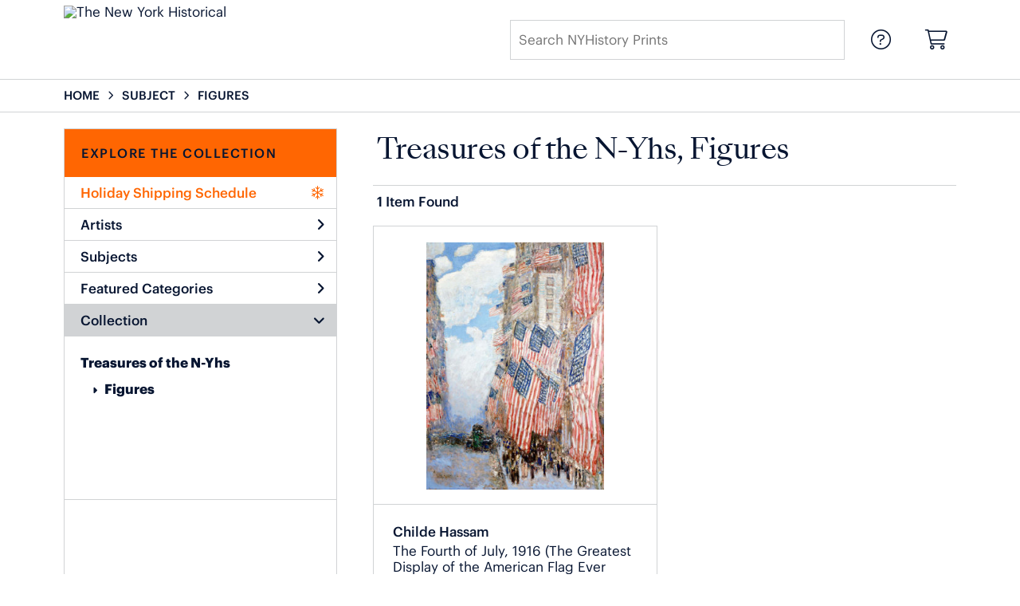

--- FILE ---
content_type: text/html; charset=UTF-8
request_url: https://prints.nyhistory.org/search/collection/treasures+of+the+n-yhs/subject/figures
body_size: 3732
content:
<!DOCTYPE html>
<html lang="en-US">
<head>
<meta charset="utf-8">
<title>Treasures of the N-Yhs, Figures Prints - NYHistory Prints | Custom Prints and Framing from The New York Historical - prints.nyhistory.org</title>
<meta name="viewport" content="width=device-width, initial-scale=1">
<meta http-equiv="content-type" content="text/html;charset=UTF-8">
<meta name="title" content="Treasures of the N-Yhs, Figures Prints - NYHistory Prints | Custom Prints and Framing from The New York Historical - prints.nyhistory.org">
<meta name="description" content="Treasures of the N-Yhs, Figures Custom Prints and Framing from The New York Historical - (1 items). Archival paper prints and reproductions on canvas for your home or office.">
<meta name="csrf-token" content="nyzktALZkwfrBeummNCwpqaW01o6TmyVFINecSz6">
<meta property="og:site_name" content="The New York Historical">
<meta property="og:title" content="Treasures of the N-Yhs, Figures Prints - NYHistory Prints | Custom Prints and Framing from The New York Historical - prints.nyhistory.org">
<meta property="og:url" content="https://prints.nyhistory.org/search/collection/treasures+of+the+n-yhs/subject/figures">
<link rel="canonical" href="https://prints.nyhistory.org/search/collection/treasures+of+the+n-yhs/subject/figures" />
<link rel="icon" type="image/ico" href="/img/museum_web/nyhs/favicon-nyhs-2.png">
<link rel="stylesheet" href="/css/museum_web/nyhs/styles.css?v=ywimnbpn5spcobl0" type="text/css" />
<link rel="stylesheet" href="/fonts/fontawesome6/css/all.min.css" type="text/css" />
<script src="//ajax.googleapis.com/ajax/libs/jquery/1.12.0/jquery.min.js"></script>
<script src="/js/jquery.autocomplete.min.js"></script>
<script src="/js/jquery.expander.min.js"></script>
<script src="/js/slick.min.js"></script>
<script src="/js/global-1-3.min.js"></script>
<script src="/js/museum_web/nyhs/global-1-2.min.js?v=ywimnbpn5spcobl0"></script>
<script src="/js/jquery.scrollUp.min.js"></script>
<script>
window.dataLayer = window.dataLayer || [];
window.dataLayer.push({
	'domain_config': {
		'domain_name': 'prints.nyhistory.org',
		'ga4_id': 'G-EC9SRZ79BW',
		'ga4_id_rollup': 'G-P3D19VJ3BP',
	}
});


</script>
 
<script>
window.dataLayer.push({
	'event': 'view_item_list',
	'ecommerce': {
		'impressions': [
			{
			'id': '457809',
			'name': 'Childe Hassam, The Fourth of July, 1916 (The Greatest Display of the American Flag Ever Seen in New York, Climax of the Preparedness Parade in May), 1916 (457809)',
			'position': 1,
			'list': '/search/collection/treasures+of+the+n-yhs/subject/figures',
		},
			]
	}
});
</script>


<!-- Google Tag Manager -->
<script>(function(w,d,s,l,i){w[l]=w[l]||[];w[l].push({'gtm.start':
new Date().getTime(),event:'gtm.js'});var f=d.getElementsByTagName(s)[0],
j=d.createElement(s),dl=l!='dataLayer'?'&l='+l:'';j.async=true;j.src=
'https://www.googletagmanager.com/gtm.js?id='+i+dl;f.parentNode.insertBefore(j,f);
})(window,document,'script','dataLayer','GTM-5HLSXV2');</script>
<!-- End Google Tag Manager -->
</head>
<body>
<!-- Google Tag Manager (noscript) -->
<noscript><iframe src="https://www.googletagmanager.com/ns.html?id=GTM-5HLSXV2" height="0" width="0" style="display:none;visibility:hidden"></iframe></noscript>
<!-- End Google Tag Manager (noscript) -->
<div id="header" class="row header-desktop">
	<div class="header-wrapper">
		<div class="header-desktop-row">
			<div class="container">
				<div class="header-desktop-left">
					<div class="header-logo-wrapper">
						<div class="header-logo-image">
							<a href="/" class="noline header-logo-link"><img data-gtm-event="header-logo" aria-label="The New York Historical" alt="The New York Historical" class="header-logo" src="/img/museum_web/nyhs/nyhs-prints-logo.png"></a>
						</div>
											</div>
				</div>
				<div class="header-desktop-center"></div>
				<div class="header-desktop-right">
					<div class="desktop-search-box show">
						<div id="header-search-box-input-result">
							<input class="header-desktop-search-input" type="text" value="" placeholder="Search NYHistory Prints" name="q" id="autocomplete" onblur="this.value=''">
							<i class="fad fa-spinner fa-spin search-spinner"></i>
						</div>
					</div>
					<div class="header-nav">
						<a data-gtm-event="header-nav" href="/info/help"><div class="header-nav-item"><i class="fal fa-circle-question"></i></div></a>
						<a href="/cart"><div class="header-nav-item"><i data-gtm-event="header-cart" class="fal fa-shopping-cart"></i><span class="header-desktop-cart-count" id="header-cart-count"></span></div></a>
					</div>
				</div>
			</div>
		</div>
	</div>
</div>

<div class="header-mobile row">
	<div class="header-mobile-row">
		<div class="header-mobile-icon-wrap left">
			<a class="toggle-mobile-search"><i data-gtm-event="mobile-header-search" class="fa-header-mobile mag-glass"></i></a>
		</div>

			<div class="mobile-header-logo-wrapper">
				<div class="mobile-header-logo-image">
					<a href="/" class="noline header-logo-link"><img data-gtm-event="mobile-header-logo" aria-label="The New York Historical" alt="The New York Historical" class="mobile-header-logo" src="/img/museum_web/nyhs/nyhs-prints-logo.png"></a>
				</div>
				<div class="mobile-header-logo-text">
					
				</div>
			</div>

		<div class="header-mobile-icon-wrap header-mobile-icon-more right">
			<a class="toggle-mobile-overlay"><i data-gtm-event="mobile-header-more" class="fa-header-mobile more"></i></a>
		</div>
		<div class="header-mobile-icon-wrap-close header-mobile-icon-hidden">
			<a class="toggle-mobile-overlay"><i data-gtm-event="mobile-header-close" class="fa-header-mobile close-nav"></i></a>
		</div>
	</div>
</div>

<div id="header-mobile-search">
	<div class="header-mobile-search-row">
		<div id="header-mobile-search-input-result">
			<input class="header-mobile-search-input" type="text" value="" placeholder="Search NYHistory Prints" name="q" id="autocomplete-mobile" onblur="this.value=''">
		</div>
	</div>
</div>


<section class="crumb-trail-full">
	<div class="container crumb-trail row">
		<div id="crumb-trail-left" class="crumb-trail-wrapper twelve columns">
			<a href="/" class="noline">HOME</a><i class="fa-crumb-trail angle-right"></i>SUBJECT<i class="fa-crumb-trail angle-right"></i><h2>FIGURES</h2>
		</div>
			</div>
</section>



<div class="container">

	<div class="row">

		<div id="ixs-container">

			<div id="ixs-navigation-container" class="row">
		<a class="toggle-mobile-overlay">
		<div class="ixs-overlay-close">
			<div class="title">NAVIGATION</div>
			<div class="header-mobile-icon-wrap">
				<div class="header-mobile-right-nav">
					<i data-gtm-event="mobile-header-more" class="fa-header-mobile close-nav"></i>
				</div>
			</div>
		</div>
		</a>

		<a href="/"><div data-gtm-event="mobile-header-home" class="ixs-row category-head clickable">Home</div></a>
		<a href="/info/about-our-products"><div data-gtm-event="mobile-header-about" class="ixs-row category-head clickable">About</div></a>
		<a href="/info/help"><div data-gtm-event="mobile-header-help" class="ixs-row category-head clickable">Help</div></a>
		<a href="/cart"><div data-gtm-event="mobile-header-cart" class="ixs-row category-head clickable">View Cart</div></a>

	</div>

	<div id="ixs-wrapper">

		<div id="ixs">
	<div class="ixs-title">Explore the Collection</div>

	<a href="/info/help#anchor-holiday-shipping-schedule" class="brand-color"><div class="ixs-row category-head clickable">Holiday Shipping Schedule<i class="ixs-fa holiday"></i></div></a>
	<div class="index_line"></div>


		<div class="ixs-row category-head clickable closed" id="ixs-artists" data-gtm-event="ixs-view-artists" onclick="ajax_load('#ixs', '/indexsearch/artist_alpha/');return false;">Artists<i class="ixs-fa angle-right"></i></div>
			<div class="ixs-row category-head clickable closed" data-gtm-event="ixs-view-subjects" onclick="ajax_load('#ixs', '/indexsearch/update/subject/');return false;">Subjects<i class="ixs-fa angle-right"></i></div>
		<div class="ixs-row category-head clickable closed" id="ixs-featured-categories" data-gtm-event="ixs-view-back-to-features" onclick="ajax_load('#ixs', '/indexsearch/base');return false;">Featured Categories<i class="ixs-fa angle-right"></i></div>

	
		
							<div class="ixs-row category-head open">Collection<i class="ixs-fa angle-down"></i></div>
							<div id="ixs-scroll-div">
							<ul id="ixs-list">
							<li class="ixs-list-item selected"><a data-gtm-event="ixs-tag-list-click" href="/search/collection/treasures+of+the+n-yhs">Treasures of the N-Yhs</a></li>
							<ul class="ixs-list-child" style="display:block;">
							<li class="ixs-list-item selected"><a data-gtm-event="ixs-tag-list-click" href="/search/subject/figures" target="_top">Figures</a></li>
							</ul>
							</div>
							</ul>
			
		
	

</div>

	</div>

		</div>

		<div class="body-container">

			<div class="section-title-plp-wrapper row">
				<div class="section-title plp"><h2>Treasures of the N-Yhs, Figures</h2></div>
							</div>

			<div class="plp-tools row">
				<div class="plp-pagination-head-text six columns"><h2>1 Item Found</h2></div>
				<div class="plp-pagination-head-buttons six columns cd-pagination">
														</div>
			</div>

			<div class="row plp-container">
			
				<div class="row plp-item">
					<div class="plp-item-image-wrap">
						<a href="/detail/457809/hassam-the-fourth-of-july-1916-the-greatest-display-of-the-american-flag-ever-seen-in-new-york-climax-of-the-preparedness-parade-in-may-1916" data-gtm-event="product-click" data-list="/search/collection/treasures+of+the+n-yhs/subject/figures" data-name="Childe Hassam, The Fourth of July, 1916 (The Greatest Display of the American Flag Ever Seen in New York, Climax of the Preparedness Parade in May), 1916 (457809)" data-id="457809" data-pos="1" class="plp-item-image-hover"><img src="/vitruvius/render/400/457809.jpg" class="plp-item-image" alt="Childe Hassam - The Fourth of July, 1916 (The Greatest Display of the American Flag Ever Seen in New York, Climax of the Preparedness Parade in May), 1916" /></a>
					</div>
					<div class="plp-item-info-wrap">
						<h3><a href="/detail/457809/hassam-the-fourth-of-july-1916-the-greatest-display-of-the-american-flag-ever-seen-in-new-york-climax-of-the-preparedness-parade-in-may-1916" data-gtm-event="product-click" data-list="/search/collection/treasures+of+the+n-yhs/subject/figures" data-name="Childe Hassam, The Fourth of July, 1916 (The Greatest Display of the American Flag Ever Seen in New York, Climax of the Preparedness Parade in May), 1916 (457809)" data-id="457809" data-pos="1"><div class="item-artist">Childe Hassam</div><div class="item-title">The Fourth of July, 1916 (The Greatest Display of the American Flag Ever Seen in New York, Climax of the Preparedness Parade in May), 1916</div></a></h3>
					</div>
				</div>

			
			</div>

			
		</div>

	</div>

</div>

<div class="footer">
	<div class="footer-links-wrapper row">
		<div class="container footer-container">
			<div class="row">
					<div class="four columns">
														<div class="footer-list-header">THE NEW YORK HISTORICAL</div>
					<hr class="footer-line">
					<div class="footer-list">
																															<li>The New York Historical</li>
																																					<li>170 Central Park West</li>
																																					<li>at Richard Gilder Way (77th St)</li>
																																					<li>New York, NY 10024</li>
																																					<li>&nbsp;&nbsp;&nbsp;</li>
																																					<li><a data-gtm-event="footer-link-out-visit-nyhistory.org" href="https://www.nyhistory.org/" target="_blank">Visit nyhistory.org</a></li>
																																					<li><a data-gtm-event="footer-link-out-visit-shop.nyhistory.org" href="https://shop.nyhistory.org/" target="_blank">Visit shop.nyhistory.org</a></li>
																					</div>
													</div>
					<div class="four columns">
														<div class="footer-list-header">NYHISTORY PRINTS</div>
					<hr class="footer-line">
					<div class="footer-list">
																															<li><a data-gtm-event="footer-link-about-nyhistory-prints" href="/info/about-our-products">About NYHistory Prints</a></li>
																																					<li><a data-gtm-event="footer-link-help" href="/info/help">Help</a></li>
																																					<li><a data-gtm-event="footer-link-contact-info" href="/info/help#anchor-contact-information">Contact Info</a></li>
																																					<li><a data-gtm-event="footer-link-shopping-cart" href="/cart">Shopping Cart</a></li>
																					</div>
													</div>
					<div class="four columns">
														<div class="footer-list-header">MEMBERS SAVE 10%</div>
					<hr class="footer-line">
					<div class="footer-list">
																															<li>Enter your member number in the form at checkout and get 10% off your order.</li>
																					</div>
													</div>
					<div class="four columns">
														<div class="footer-list-header">FOLLOW US ON</div>
					<hr class="footer-line">
					<div class="footer-social-icon-list">
																															<a data-gtm-event="footer-social-icon" href="https://www.facebook.com/nyhistory" target="_blank"><div class="fab fa-facebook"></div></a>
																																					<a data-gtm-event="footer-social-icon" href="https://twitter.com/nyhistory" target="_blank"><div class="fab fa-twitter"></div></a>
																																					<a data-gtm-event="footer-social-icon" href="https://www.instagram.com/nyhistory/" target="_blank"><div class="fab fa-instagram"></div></a>
																					</div>
													</div>
				</div>
			<div class="row">
					<div class="three columns">
																												<div class="footer-list">
																				<a href="https://www.nyhistory.org/"><img aria-label="The New York Historical" alt="The New York Historical" class="footer-logo" src="/img/museum_web/nyhs/The_New_York_Historical_lockup_210w.png"></a>
																												</div>
													</div>
				</div>
		</div>
	</div>

	<div class="footer-copyright row">
		<div class="container footer-container">
			<div class="six columns copyright-row left">
				&copy; 2025 The New York Historical, All Rights Reserved
			</div>
			<div class="six columns copyright-row right">
				<a href="https://www.imagelab.co/" target="blank"><div class="footer-service-label"></div></a>
			</div>
		</div>
	</div>
</div>
</body>
</html>

--- FILE ---
content_type: text/css
request_url: https://prints.nyhistory.org/css/museum_web/nyhs/styles.css?v=ywimnbpn5spcobl0
body_size: 16690
content:
@charset "UTF-8";
/*! normalize.css v3.0.2 | MIT License | git.io/normalize */html{-ms-text-size-adjust:100%;font-family:sans-serif}article,aside,details,figcaption,figure,footer,header,hgroup,main,menu,nav,section,summary{display:block}audio,canvas,progress,video{display:inline-block;vertical-align:baseline}audio:not([controls]){display:none;height:0}[hidden],template{display:none}a{background-color:transparent}a:active,a:hover{outline:0}abbr[title]{border-bottom:1px dotted}b,strong{font-weight:700}dfn{font-style:italic}h1{font-size:2em;margin:.67em 0}mark{background:#ff0;color:#000}small{font-size:80%}sub,sup{font-size:75%;line-height:0;position:relative;vertical-align:baseline}sup{top:-.5em}sub{bottom:-.25em}img{border:0}svg:not(:root){overflow:hidden}figure{margin:1em 40px}hr{box-sizing:content-box;height:0}pre{overflow:auto}code,kbd,pre,samp{font-family:monospace,monospace;font-size:1em}button,input,optgroup,select,textarea{color:inherit;font:inherit;margin:0}button{overflow:visible}button,select{text-transform:none}button,html input[type=button],input[type=reset],input[type=submit]{-webkit-appearance:button;cursor:pointer}button[disabled],html input[disabled]{cursor:default}button::-moz-focus-inner,input::-moz-focus-inner{border:0;padding:0}input{line-height:normal}input[type=checkbox],input[type=radio]{box-sizing:border-box;padding:0}input[type=number]::-webkit-inner-spin-button,input[type=number]::-webkit-outer-spin-button{height:auto}input[type=search]{-webkit-appearance:textfield;box-sizing:content-box}input[type=search]::-webkit-search-cancel-button,input[type=search]::-webkit-search-decoration{-webkit-appearance:none}fieldset{border:1px solid silver;margin:0 2px;padding:.35em .625em .75em}legend{border:0;padding:0}textarea{overflow:auto}optgroup{font-weight:700}table{border-collapse:collapse;border-spacing:0}td,th{padding:0}.container{margin:0 auto;max-width:1580px;padding:0 20px;position:relative}.column,.columns,.container{box-sizing:border-box;width:100%}.column,.columns{float:left}@media (min-width:400px){.container{max-width:none;padding-left:20px;padding-right:20px;width:auto}}@media (min-width:1000px){.container{padding-left:60px;padding-right:60px}}@media (min-width:1200px){.container{max-width:none;padding-left:80px;padding-right:80px;width:auto}}@media (min-width:1580px){.container{max-width:1580px}}@media (min-width:550px){.column,.columns{margin-left:4%}.column:first-child,.columns:first-child{margin-left:0}.one.column,.one.columns{width:4.6666666667%}.two.columns{width:13.3333333333%}.three.columns{width:22%}.four.columns{width:30.6666666667%}.five.columns{width:39.3333333333%}.six.columns{width:48%}.seven.columns{width:56.6666666667%}.eight.columns{width:65.3333333333%}.nine.columns{width:74%}.ten.columns{width:82.6666666667%}.eleven.columns{width:91.3333333333%}.twelve.columns{margin-left:0;width:100%}.one-third.column{width:30.6666666667%}.two-thirds.column{width:65.3333333333%}.one-half.column{width:48%}.offset-by-one.column,.offset-by-one.columns{margin-left:8.6666666667%}.offset-by-two.column,.offset-by-two.columns{margin-left:17.3333333333%}.offset-by-three.column,.offset-by-three.columns{margin-left:26%}.offset-by-four.column,.offset-by-four.columns{margin-left:34.6666666667%}.offset-by-five.column,.offset-by-five.columns{margin-left:43.3333333333%}.offset-by-six.column,.offset-by-six.columns{margin-left:52%}.offset-by-seven.column,.offset-by-seven.columns{margin-left:60.6666666667%}.offset-by-eight.column,.offset-by-eight.columns{margin-left:69.3333333333%}.offset-by-nine.column,.offset-by-nine.columns{margin-left:78%}.offset-by-ten.column,.offset-by-ten.columns{margin-left:86.6666666667%}.offset-by-eleven.column,.offset-by-eleven.columns{margin-left:95.3333333333%}.offset-by-one-third.column,.offset-by-one-third.columns{margin-left:34.6666666667%}.offset-by-two-thirds.column,.offset-by-two-thirds.columns{margin-left:69.3333333333%}.offset-by-one-half.column,.offset-by-one-half.columns{margin-left:52%}}h1,h2,h3,h4,h5,h6{font-weight:300;margin-bottom:2rem;margin-top:0}h1{font-size:4rem;line-height:1.2}h1,h2{letter-spacing:-.1rem}h2{font-size:3.6rem;line-height:1.25}h3{font-size:3rem;letter-spacing:-.1rem;line-height:1.3}h4{font-size:2.4rem;letter-spacing:-.08rem;line-height:1.35}h5{font-size:1.8rem;letter-spacing:-.05rem;line-height:1.5}h6{font-size:1.5rem;letter-spacing:0;line-height:1.6}@media (min-width:550px){h1{font-size:5rem}h2{font-size:4.2rem}h3{font-size:3.6rem}h4{font-size:3rem}h5{font-size:2.4rem}h6{font-size:1.5rem}}p{margin-top:0}a:hover{color:#071531}input[type=email],input[type=number],input[type=password],input[type=search],input[type=tel],input[type=text],input[type=url],select,textarea{background-color:#fff;border:1px solid #d1d3d5;border-radius:0;box-shadow:none;box-sizing:border-box;height:38px;padding:6px 10px}input[type=email],input[type=number],input[type=password],input[type=search],input[type=tel],input[type=text],input[type=url],textarea{-webkit-appearance:none;-moz-appearance:none;appearance:none}textarea{min-height:65px;padding-bottom:6px;padding-top:6px}input[type=email]:focus,input[type=number]:focus,input[type=password]:focus,input[type=search]:focus,input[type=tel]:focus,input[type=text]:focus,input[type=url]:focus,select:focus,textarea:focus{border:1px solid #bcbec0;outline:0}label,legend{display:block;font-weight:500;margin-bottom:.5rem}fieldset{border-width:0;padding:0}input[type=checkbox],input[type=radio]{display:inline}label>.label-body{display:inline-block;font-weight:400;margin-left:.5rem}ul{list-style:circle inside}ol{list-style:decimal inside}ol,ul{margin-top:0;padding-left:0}ol ol,ol ul,ul ol,ul ul{font-size:100%;margin:1.5rem 0 1.5rem 3rem}li{margin-bottom:1rem;margin-left:1px}code{background:#f1f1f1;border:1px solid #d1d3d5;border-radius:4px;font-size:90%;margin:0 .2rem;padding:.2rem .5rem;white-space:nowrap}pre>code{display:block;padding:1rem 1.5rem;white-space:pre}td,th{border-bottom:1px solid #d1d3d5;padding:12px 15px;text-align:left}td:first-child,th:first-child{padding-left:0}td:last-child,th:last-child{padding-right:0}.button,button{margin-bottom:1rem}fieldset,input,select,textarea{margin-bottom:1.5rem}blockquote,dl,figure,form,ol,p,pre,table,ul{margin-bottom:2.5rem}.u-full-width{box-sizing:border-box;width:100%}.u-max-full-width{box-sizing:border-box;max-width:100%}.u-half-width{box-sizing:border-box;width:50%}.u-pull-right{float:right}.u-pull-left{float:left}.alert{border-left:20px solid;display:block;font-weight:700;margin-bottom:20px}.alert-title{font-size:150%;line-height:normal}.alert-success{background-color:#4caf50;border-left-color:#2f7031;color:#fff}.alert-info{background-color:#3498db;border-left-color:#1d5f8b;color:#fff}.alert-warning{background-color:#ff9800;border-left-color:#aa6500;color:#fff}.alert-error{background-color:#c0392b;border-left-color:#80261c;color:#fff}.alert ul,.alert ul>li:last-child{margin-bottom:0}input.has-error,select.has-error{background-color:#f2d7d5;border-color:#c0392b}hr{border-width:0;border-top:1px solid #d1d3d5;margin-bottom:3.5rem;margin-top:3rem}.container:after,.row:after,.u-cf{clear:both;content:"";display:table}.text-right{text-align:right}.text-left{text-align:left}.text-center{text-align:center}@font-face{font-family:Graphik Regular;font-style:normal;font-weight:400;src:url(/fonts/nyhs/Graphik-Regular-Web.woff2) format("woff2")}@font-face{font-family:Graphik Regular;font-style:italic;font-weight:400;src:url(/fonts/nyhs/Graphik-RegularItalic-Web.woff2) format("woff2")}@font-face{font-family:Graphik Regular;font-style:normal;font-weight:700;src:url(/fonts/nyhs/Graphik-Bold-Web.woff2) format("woff2")}@font-face{font-family:Graphik Regular;font-style:medium;font-weight:500;src:url(/fonts/nyhs/Graphik-Medium-Web.woff2) format("woff2")}@font-face{font-family:Graphik Regular;font-style:italic;font-weight:500;src:url(/fonts/nyhs/Graphik-MediumItalic-Web.woff2) format("woff2")}@font-face{font-family:SangBleu;font-style:normal;font-weight:400;src:url(/fonts/nyhs/SangBleu1804-Regular-Web.woff2) format("woff2")}@font-face{font-family:SangBleu;font-style:medium;font-weight:500;src:url(/fonts/nyhs/SangBleu1804-Medium-Web.woff2) format("woff2")}@font-face{font-family:SangBleu;font-style:bold;font-weight:700;src:url(/fonts/nyhs/SangBleu1804-Bold-Web.woff2) format("woff2")}@font-face{font-family:SangBleu;font-style:italic;font-weight:700;src:url(/fonts/nyhs/SangBleu1804-BoldItalic-Web.woff2) format("woff2")}*{border:0}*,body,html{margin:0;padding:0}body,html{box-sizing:border-box}body *,html *{box-sizing:inherit}html{-webkit-text-size-adjust:100%;box-sizing:border-box;font-size:62.5%;height:100%}h1,h2,h3{color:inherit;font-family:inherit;font-size:inherit;font-weight:inherit;letter-spacing:inherit;line-height:inherit}form,h1,h2,h3{display:inline}body{-webkit-font-smoothing:antialiased;background-color:#fff;box-sizing:border-box;color:#071531;font-family:Graphik Regular,Helvetica,Arial,sans-serif,Verdana;font-size:1.7rem;font-weight:400;line-height:30px;margin:0;min-height:100%;padding-top:100px;position:relative;text-rendering:optimizeLegibility}@media (min-width:1000px){body{padding-top:100px}}a.anchor-space{border-bottom:unset;display:block;margin-top:-100px;padding-top:100px}div.anchor{scroll-margin-top:120px}.flex-vertical-center{align-items:center;display:flex;height:inherit}.body-paragraph{font-size:inherit;padding:0}.body-paragraph-offset{font-size:inherit;padding:0 20px 0 0}.body-paragraph p,.body-paragraph-offset p{margin:20px 0}@media (min-width:1000px){.body-paragraph,.body-paragraph-offset{padding:0 20px}}h1,h2,h3,h4,h5,h6{line-height:1.2;margin:0 0 1em}h1,h1 a,h2,h2 a,h3,h3 a,h4,h4 a,h5,h5 a,h6,h6 a{font-weight:inherit}p{margin-bottom:1em}em{font-style:italic}.bold-text,b,strong{font-weight:500}.uppercase{text-transform:uppercase}.italic,em,i{font-style:italic;font-variation-settings:"ital" 1}a,a:visited{color:#071531}a,a:hover,a:visited{text-decoration:none}a:hover{color:#ff6602}a:active{color:#071531;text-decoration:none}a.anchor-override{border-bottom:unset;padding-bottom:unset}a.noline,a.noline:visited{text-decoration:none}a.noline,a.noline:hover,a.noline:visited{border-bottom:unset;color:inherit;padding-bottom:unset}a.noline:hover{text-decoration:underline}a.noline:active{border-bottom:unset;color:red;padding-bottom:unset;text-decoration:none}a.line-white,a.line-white:visited{color:#fff;text-decoration:underline}a.line-white:active,a.line-white:hover{color:#fff;text-decoration:none}a.brand-color,a.brand-color:visited{color:#ff6602;text-decoration:none}a.brand-color:hover{color:#071531;text-decoration:none}a.brand-color:active{color:#ff6602;text-decoration:none}a img,a.button{text-decoration:none}.cms-section-title,.section-title{border-bottom:1px solid #d1d3d5;font-family:SangBleu,Georgia,serif;font-size:3.5rem;font-weight:400;letter-spacing:-.5px;line-height:normal;margin:30px 0;padding-bottom:15px;text-transform:none}.body-container .row:first-of-type .cms-section-title,.body-container .row:first-of-type .section-title{margin-top:0}.pdp-disco-title{font-family:inherit;font-size:3.5rem;font-weight:500;line-height:normal;margin:100px 0}hr,hr.gray-line{background-color:#d1d3d5;border:none;color:#d1d3d5;height:1px;margin:5px 0;width:100%}@media (min-width:1000px){.cms-section-title,.pdp-disco-title,.section-title{font-size:4.5rem}}.error-404{font-family:inherit;font-size:10vw;line-height:normal;margin:100px 0}.error-404,.error-404-body{display:flex;font-weight:500;justify-content:center}.error-404-body{font-size:1.7rem;margin:0 10%;text-align:center}.button,button,input[type=button],input[type=reset],input[type=submit]{align-items:center;background-color:#ff6602;border:0 solid transparent;border-radius:0;box-sizing:border-box;color:#071531;cursor:pointer;display:inline-flex;font-family:Graphik Regular,Helvetica,Arial,sans-serif;font-size:1.8rem;font-style:normal;font-weight:400;height:59px;justify-content:center;letter-spacing:normal;line-height:normal;padding:0 24px;text-decoration:none;text-transform:capitalize;transition:all .15s}.button:focus,.button:hover,button:focus,button:hover,input[type=button]:focus,input[type=button]:hover,input[type=reset]:focus,input[type=reset]:hover,input[type=submit]:focus,input[type=submit]:hover{background-color:rgba(255,102,2,.8);border-color:#ff6602;color:#071531;outline:0;transition:all .15s}.button.button-primary,.button.button-primary:focus,.button.button-primary:hover,button.button-primary,button.button-primary:focus,button.button-primary:hover,input[type=button].button-primary,input[type=button].button-primary:focus,input[type=button].button-primary:hover,input[type=reset].button-primary,input[type=reset].button-primary:focus,input[type=reset].button-primary:hover,input[type=submit].button-primary,input[type=submit].button-primary:focus,input[type=submit].button-primary:hover{background-color:#ff6602;border-color:#ff6602;color:#071531}.button.primary{margin-bottom:0}.button:active{opacity:.6;transition:opacity .1s}button.cart-small{background-color:#fff;border:1px solid #071531;font-size:1.3rem;height:40px;margin:0 10px 8px;padding:0 20px}button.cart-small:hover{background-color:#ff6602;border:1px solid #ff6602;color:#071531}button.checkout-nav{background-color:#fff;border:1px solid #071531;font-size:1.6rem;height:65px;margin-bottom:0;width:225px}button.checkout-nav:hover{background-color:#ff6602;border:1px solid #ff6602;color:#071531}div.button-tags{display:inline-flex;margin:0 15px 15px 0}.button-tags a{align-items:center;background-color:#fff;border:1px solid #d1d3d5;border-radius:0;display:inline-flex;font-family:Graphik Regular,Helvetica,Arial,sans-serif;font-size:1.7rem;font-style:normal;font-weight:400;height:50px;justify-content:center;letter-spacing:normal;line-height:normal;padding:0 20px;text-decoration:none;text-transform:capitalize;-webkit-user-select:none;-moz-user-select:none;user-select:none}.button-tags a:hover{background-color:#ff6602;border-color:#ff6602;color:#071531;transition:all .2s}.button-tags a:active{transform:scale(.98)}@media (min-width:550px){.button-tags a{padding:0 20px}}#ixs-container{box-sizing:border-box;display:none;float:left;width:30.6666666667%}.body-container,.body-container.full-width{box-sizing:border-box;float:left;margin-left:0;width:100%}#ixs-container.overlay{background-color:#fff;bottom:0;display:block;left:0;opacity:0;overflow-y:scroll;overscroll-behavior:contain;position:fixed;right:0;top:100px;width:100%;z-index:98}@media (min-width:1000px){#ixs-container{display:block}#ixs-container.hide{display:none}.body-container{margin-left:4%;width:65.3333333333%}.body-container.full-width{margin-left:0;width:100%}}@media (min-width:1580px){#ixs-container{width:25%}.body-container{margin-left:3%;width:72%}}@media (min-width:1000px){else #ixs-container,else #ixs-container.hide{display:none}else .body-container,else .body-container.full-width{margin-left:0;width:100%}}@media (min-width:1580px){else #ixs-container{width:0}else .body-container{margin-left:0;width:100%}}.header-desktop,.header-desktop.fixed{left:0;position:fixed;right:0;top:0;z-index:98}.header-desktop{box-shadow:none;transition:all .5s}.header-desktop .header-wrapper{background-color:#fff;min-height:100%;position:relative;width:100%}.header-desktop .header-wrapper .header-desktop-row{border-bottom:1px solid #d1d3d5;height:100px}.header-desktop .header-wrapper .header-desktop-row .container{align-items:center;display:flex;height:100%;justify-content:center}.header-desktop .header-desktop-left{align-items:center;display:flex;justify-content:flex-start;margin-top:0;width:50%}.header-desktop .header-desktop-center{align-items:center;display:flex;flex-grow:1;justify-content:center;margin-top:0;width:0}.header-desktop .header-desktop-right{display:flex;justify-content:flex-end;width:50%}.header-desktop div.header-logo-wrapper{align-items:center;display:flex;flex-direction:column}.header-desktop div.header-logo-wrapper .header-logo-image{display:block;height:100px}.header-desktop div.header-logo-wrapper .header-logo-text{color:#071531;display:none;font-family:Graphik Regular,Helvetica,Arial,sans-serif;font-size:2.5rem;height:40px;line-height:1;margin:10px 0 0}.header-desktop img.header-logo{box-sizing:border-box;height:100px;overflow:visible;transition:all .3s;z-index:99}.header-desktop a.header-logo-link{line-height:1;transition:all .3s}.header-desktop .header-nav{align-items:center;display:flex;flex:none;flex-direction:row;font-size:1.4rem;font-weight:500;height:100%;margin:0;padding:0;position:relative}.header-desktop .header-nav div.header-nav-item{align-items:center;border-radius:0;cursor:pointer;display:flex;height:50px;justify-content:center;line-height:1;margin-bottom:0;padding:0;position:relative;transition:all .3s;width:50px}.header-desktop .header-nav div.header-nav-item,.header-desktop .header-nav div.header-nav-item:hover{background-color:transparent;border:0;color:#071531}.header-desktop .header-nav div.header-nav-item:hover i{color:#071531}.header-desktop .header-desktop-left .header-nav{justify-content:flex-start}.header-desktop .header-desktop-left div.header-nav-item{margin-right:20px}.header-desktop .header-desktop-right .header-nav{justify-content:flex-end}.header-desktop .header-desktop-right div.header-nav-item{margin-left:20px}.header-desktop .header-nav div.header-nav-item i{color:#071531;cursor:pointer;font-size:2.5rem}.header-desktop .header-desktop-cart-count{font-size:1.3rem;position:absolute;right:-2px;top:-5px}.header-desktop .header-desktop-row.sticky-active{animation-duration:.3s;animation-fill-mode:both;animation-name:headerSlideDown;background-color:#fff;height:80px;left:0;position:fixed;top:0;width:100%;z-index:98}.header-desktop .header-desktop-row.sticky-active .header-nav div.header-nav-item{height:40px;width:40px}.header-desktop .header-desktop-row.sticky-active .header-nav div.header-nav-item i{font-size:1.5rem}.header-desktop .header-desktop-row.sticky-active .header-logo-image{display:none}div.desktop-search-box div{width:100%}div.desktop-search-box-2.show,div.desktop-search-box.show{display:flex;margin-bottom:0;position:relative;width:75%}div.desktop-search-box-2.hide,div.desktop-search-box.hide{display:none}input.header-desktop-search-input,input.header-desktop-search-input-2{float:right;height:50px;margin-bottom:0;width:100%}input.header-desktop-search-input-2{height:30px}div.desktop-search-box-2.show input.header-desktop-search-input-2,div.desktop-search-box.show input.header-desktop-search-input{animation-duration:.3s;animation-fill-mode:both;animation-name:desktopSearchExpand}div.desktop-search-box-2.collapse input.header-desktop-search-input-2,div.desktop-search-box.collapse input.header-desktop-search-input{animation-duration:.3s;animation-fill-mode:both;animation-name:desktopSearchCollapse}#header-search-box-input-result i.search-spinner,#header-search-box-input-result-2 i.search-spinner-2{color:#999;display:none;font-size:20px;position:absolute;right:10px;top:15px}#header-search-box-input-result-2 i.search-spinner-2{font-size:15px;top:8px}#header-search-box-input-result i.search-spinner.show,#header-search-box-input-result-2 i.search-spinner-2.show{display:block}#header-search-box-input-result .autocomplete-suggestions{top:50px}#header-search-box-input-result-2 .autocomplete-suggestions{top:35px}.autocomplete-suggestions{background:rgba(0,0,0,.9);border:1px solid #999;max-height:500px;overflow:auto;padding:5px}.autocomplete-no-suggestion,.autocomplete-suggestion{color:#fff;cursor:pointer;overflow:hidden;padding:2px 5px 2px 20px;white-space:nowrap}.autocomplete-selected{background:#f0f0f0;color:#000}.autocomplete-suggestions strong{color:inherit;font-weight:400}.autocomplete-group{border-top:1px solid grey;color:#fff;font-size:2.1rem;font-weight:700;margin-top:10px;padding:7px;text-transform:uppercase}.autocomplete-group strong{border-bottom:1px solid #000;display:block}#navOverlay{background-color:rgba(0,0,0,.6);content:"";display:none;height:100%;left:0;position:fixed;top:0;width:100%;z-index:95}.header-wrapper .header-mega-menu{background-color:#071531;height:45px;position:relative;z-index:1000}.header-wrapper .header-mega-menu .container{align-items:center;display:flex;height:100%;justify-content:flex-start}.header-wrapper .header-mega-menu .header-desktop-center,.header-wrapper .header-mega-menu .header-desktop-left,.header-wrapper .header-mega-menu .header-desktop-right{height:100%}.header-wrapper .header-mega-menu .header-desktop-center{display:none}.header-wrapper .header-mega-menu .nav-item{align-items:center;border-radius:0;display:flex;height:100%;margin:0;padding:0 20px}.header-wrapper .header-mega-menu .header-desktop-left .nav-item:first-of-type{padding-left:0}.header-wrapper .header-mega-menu .header-desktop-right .nav-item:last-of-type{padding-right:0}.header-wrapper .header-mega-menu .nav-item,.header-wrapper .header-mega-menu .nav-item>a{color:#fff;cursor:pointer;font-family:Graphik Regular,Helvetica,Arial,sans-serif;font-size:1.6rem;font-weight:500;letter-spacing:normal;text-decoration:none;text-transform:none;transition:all .15s;z-index:100}.header-wrapper .header-mega-menu .nav-item>a{align-items:center;display:flex;height:100%}.header-wrapper .header-mega-menu .nav-item:hover,.header-wrapper .header-mega-menu .nav-item>a:hover{background-color:#071531;color:#ff6602;transition:all .15s}.header-wrapper .header-mega-menu .header-desktop-center .nav-item>i,.header-wrapper .header-mega-menu .nav-full .nav-item>i,.header-wrapper .header-mega-menu .nav-left .nav-item>i{font-size:1.6rem;padding-left:10px;position:relative;top:-1px}.header-wrapper .header-mega-menu .nav-item>a>i{font-size:1.6rem;padding-left:10px;position:relative}.header-wrapper .header-mega-menu.sticky-active{animation-duration:.3s;animation-fill-mode:both;animation-name:headerSlideDown;background-color:#fff;left:0;position:fixed;top:0;width:100%}.header-wrapper .header-mega-menu.sticky-active .header-desktop-left,.header-wrapper .header-mega-menu.sticky-active .header-desktop-right{display:flex}.header-wrapper .header-mega-menu.sticky-active .header-nav div.header-nav-item{height:40px;width:40px}.header-wrapper .header-mega-menu.sticky-active .header-nav div.header-nav-item i{font-size:1.5rem}@keyframes headerSlideDown{0%{transform:translateY(-59px)}to{transform:translateY(0)}}.header-mega-menu div.nav-item div.sub-menu{background:#fff;border:0 solid #e0e0e0;box-shadow:0 10px 10px rgba(0,0,0,.2);box-sizing:border-box;color:#000;cursor:auto;display:none;float:left;font-family:Graphik Regular,Helvetica,Arial,sans-serif;font-size:1.8rem;height:450px;left:0;line-height:20px;overflow-x:visible;padding:0;position:absolute;top:45px;width:100%;z-index:10}@media (min-width:1000px){.header-mega-menu div.nav-item div.sub-menu{left:60px;width:calc(100% - 120px)}}@media (min-width:1200px){.header-mega-menu div.nav-item div.sub-menu{left:80px;width:calc(100% - 160px)}}.header-mega-menu div.nav-item div.sub-menu a{font-size:1.8rem;font-weight:400;width:-moz-fit-content;width:fit-content}.header-mega-menu div.nav-item div.sub-menu a:hover{color:#ff6602;text-decoration:underline}.header-mega-menu div.nav-item .sub-menu a{text-transform:none}.header-mega-menu div.nav-item .sub-menu-full{box-sizing:border-box;float:left;height:100%;padding:30px 60px;position:relative;width:100%}.header-mega-menu div.nav-item .sub-menu-left{box-sizing:border-box;float:left;height:100%;padding:30px;position:relative;width:70%}.header-mega-menu div.nav-item .sub-menu-right-img{box-sizing:border-box;float:right;height:100%;width:30%}.header-mega-menu div.nav-item .sub-menu-right-img a{display:block!important;height:100%!important;width:100%!important}.header-mega-menu div.nav-item .sub-menu-left-img{box-sizing:border-box;float:left;height:100%;width:30%}.header-mega-menu div.nav-item .sub-menu-left-img a{display:block!important;height:100%!important;width:100%!important}.header-mega-menu div.nav-item .sub-menu-img,.header-mega-menu div.nav-item .sub-menu-img-top-seller{background-position:50%;background-repeat:no-repeat;background-size:cover;height:100%;position:relative;text-transform:none;transition-delay:.2s;transition:background .3s ease}.header-mega-menu div.nav-item ul.sub-menu-list{list-style:none;margin-bottom:0;text-transform:none}.header-mega-menu div.nav-item ul.sub-menu-list li a{display:block}.header-mega-menu div.nav-item ul.sub-menu-list.truncate li a{overflow:hidden;text-overflow:ellipsis;white-space:nowrap;width:100%}.header-mega-menu div.nav-item ul.sub-menu-list li,.header-mega-menu div.nav-item ul.sub-menu-list li i{margin-bottom:.75rem}.header-mega-menu div.nav-item ul.sub-menu-list .header{border-bottom:1px solid #b9b9b9;font-family:Graphik Regular,Helvetica,Arial,sans-serif;font-size:2rem;font-weight:500;margin:0 0 10px;padding:0 0 10px}.header-mega-menu div.nav-item ul.sub-menu-list.top-space{margin-top:30px}.header-mega-menu div.nav-item ul.sub-menu-list .button{font-size:1.3rem;font-weight:400;text-transform:none}.header-mega-menu div.nav-item .sub-menu-img .sub-menu-img-text-wrapper{align-content:flex-start;background-color:rgba(0,0,0,.4);bottom:0;box-sizing:border-box;display:flex;flex-direction:column;height:100%;justify-content:flex-end;padding:30px;position:absolute;width:100%}.header-mega-menu div.nav-item .sub-menu-img .sub-menu-img-text-wrapper.top{bottom:unset;top:0}.header-mega-menu div.nav-item .sub-menu-img .sub-menu-img-h1,.header-mega-menu div.nav-item .sub-menu-img .sub-menu-img-h1 a{color:#fff;font-size:3rem;margin-bottom:7px}.header-mega-menu div.nav-item .sub-menu-img .sub-menu-img-h2,.header-mega-menu div.nav-item .sub-menu-img .sub-menu-img-h2 a{color:#fff;font-size:1.8rem}.header-mega-menu div.nav-item .sub-menu .sub-menu-notice{background-color:#fff;bottom:0;color:#fff;left:0;padding:10px 0;position:absolute;text-align:center;width:100%}.header-mega-menu div.nav-item .sub-menu .sub-menu-notice-copy{font-family:Graphik Regular,Helvetica,Arial,sans-serif;font-size:1.6rem;font-weight:400;letter-spacing:.1rem;text-transform:none}.header-mega-menu div.nav-item .sub-menu .artist-alpha-row{display:flex;flex-wrap:wrap;justify-content:flex-start}.header-mega-menu div.nav-item .sub-menu .artist-alpha-row div{height:45px;width:12%}.header-mega-menu div.nav-item .sub-menu .artist-alpha-row div>a{line-height:1}.header-mobile{background-color:#fff;border-bottom:0 solid #d1d3d5;box-shadow:0 6px 4px -4px rgba(0,0,0,.149);height:100px;left:0;padding:0 20px;position:fixed;right:0;top:0;z-index:99}.header-mobile .header-mobile-row{align-items:center;display:flex;height:100%;justify-content:center}.header-mobile div.mobile-header-logo-wrapper{align-items:center;display:flex;flex-direction:column;padding:0 15px;width:70%}.header-mobile div.mobile-header-logo-wrapper .mobile-header-logo-image{display:block;height:85px}.header-mobile div.mobile-header-logo-wrapper .mobile-header-logo-image img{height:85px}.header-mobile div.mobile-header-logo-wrapper .mobile-header-logo-text{color:#071531;display:none;font-family:Graphik Regular,Helvetica,Arial,sans-serif;font-size:2.2rem;height:auto;line-height:1;margin:0;text-align:center}.header-mobile .header-mobile-logo-wrap.center{align-items:center;display:flex;justify-content:center;padding:0 15px;width:70%}.header-mobile .header-logo-mobile{max-height:40px}.header-mobile .header-mobile-icon-wrap,.header-mobile .header-mobile-icon-wrap-close{align-items:center;display:flex;max-width:50px;width:15%}.header-mobile .header-mobile-icon-wrap.right{justify-content:flex-end}.header-mobile .header-mobile-icon-wrap.left{justify-content:flex-start}.header-mobile .header-mobile-icon-wrap-close{justify-content:flex-end}.header-mobile .header-mobile-icon-hidden{display:none}.header-mobile i.fa-header-mobile{-webkit-font-smoothing:antialiased;color:#071531;display:inline-block;font-family:Font Awesome\ 5 Pro;font-size:2.2rem;font-style:normal;font-variant:normal;font-weight:500;line-height:inherit;padding:0;text-rendering:auto}.header-mobile i.fa-header-mobile.more:before{content:"\f0c9"}.header-mobile i.fa-header-mobile.mag-glass:before{content:"\f002"}.header-mobile i.fa-header-mobile.shopping-bag:before{content:"\f290"}.header-mobile i.fa-header-mobile.close-nav:before{content:"\f00d"}.header-mobile img.header-logo-mobile{display:block;max-height:100px;max-width:220px;width:100%}.header-desktop{display:none}.header-mobile{display:block}@media (min-width:1000px){.header-mobile{display:none}.header-desktop{display:block}}#header-mobile-search{background-color:#f1f1f1;box-shadow:0 6px 4px -4px rgba(0,0,0,.149);-webkit-box-shadow:0 6px 4px -4px rgba(0,0,0,.149);display:none;height:70px;left:0;padding:0 20px;position:fixed;right:0;top:100px;z-index:99}.header-mobile-search-row{align-items:center;display:flex;height:100%;justify-content:center}#header-mobile-search-input-result{position:relative;width:90%}#header-mobile-search-input-result>input.header-mobile-search-input{background-color:#f1f1f1;border:solid #000;border-radius:0;border-width:0 0 1px;color:#000;font-size:2.2rem;font-weight:400;height:40px;margin:0;padding:0;text-align:left;width:100%}input.header-mobile-search-input:focus{border:solid #000;border-width:0 0 1px}input.header-mobile-search-input::-moz-placeholder{color:#000;opacity:1}input.header-mobile-search-input::placeholder{color:#000;opacity:1}input.header-mobile-search-input:-ms-input-placeholder{color:#000}input.header-mobile-search-input::-ms-input-placeholder{color:#000}@media (min-width:1000px){#header-mobile-search{display:none!important}}.crumb-trail-full{background-color:transparent;border-bottom:1px solid #d1d3d5;border-top:0 solid #d1d3d5;color:inherit;height:auto;margin-bottom:20px;padding:0}.crumb-trail-full .crumb-trail{align-items:center;display:flex;flex-direction:row;font-family:Graphik Regular,Helvetica,Arial,sans-serif;font-size:1.5rem;font-weight:500;height:100%;letter-spacing:normal;padding-bottom:10px;padding-top:10px}.crumb-trail-full .crumb-trail-wrapper{line-height:2rem}.crumb-trail-full .crumb-trail-wrapper span{display:inline-block;margin:0 7px}.crumb-trail-full a:hover{color:#ff6602}.crumb-trail-full a.noline:hover{text-decoration:none}.crumb-trail-full .crumb-trail-right{display:none;font-weight:400;text-transform:uppercase}.crumb-trail-full .crumb-trail-right a{color:#071531;opacity:.7;transition:all .15s}.crumb-trail-full .crumb-trail-right a:hover{color:#ff6602;opacity:1;transition:all .15s}.crumb-trail-full .crumb-trail-right a>i{font-weight:500;margin-left:7px}.crumb-trail-full i.fa-crumb-trail{-webkit-font-smoothing:antialiased;display:inline-block;font-family:Font Awesome\ 5 Pro;font-style:normal;font-variant:normal;font-weight:400;line-height:1;padding:0 10px;text-rendering:auto}.crumb-trail-full i.fa-crumb-trail.angle-right:before{content:"\f105"}.crumb-trail-full i.fa-crumb-trail.chevron-right:before{content:"\f054"}@media (min-width:550px){.crumb-trail-full .crumb-trail{display:flex;font-size:1.5rem;line-height:normal}}@media (max-width:550px){.crumb-trail-full .crumb-trail{font-size:1.3rem}}@media (min-width:1000px){.crumb-trail-full .crumb-trail-right{display:block}.crumb-trail-full .crumb-trail-right a{opacity:.7}}.footer{background-color:#071531;border-top:1px solid #d1d3d5;color:#fff;font-size:1.5rem;font-weight:400;line-height:1.6;margin-top:40px}.footer-links-wrapper{padding:120px 0}img.footer-logo{box-sizing:border-box;margin-bottom:0;width:210px}@media (min-width:550px){img.footer-logo{width:210px}}@media (max-width:550px){img.footer-logo{margin-top:50px}}.footer-small-text{font-size:80%}hr.footer-line{background-color:transparent;border:none;height:1px;margin:10px 0;width:100%}.footer-column-space,div.footer-list,ul.footer-list{list-style:none;margin-bottom:50px}.footer-list-header{color:#ff6602;font-family:Graphik Regular,Helvetica,Arial,sans-serif;font-size:1.5rem;font-weight:500;letter-spacing:1.1px;padding:0;text-transform:uppercase}.footer-list-header,.footer-text-block,div.footer-list,ul.footer-list{text-align:center}div.footer-list li,ul.footer-list li{list-style:none;margin-bottom:0;margin-left:0}div.footer-list li a,ul.footer-list li a{color:#fff;padding-bottom:0;text-decoration:none}div.footer-list li a:hover,ul.footer-list li a:hover{color:#fff;text-decoration:underline}div.footer-list li .footer-list-indent,ul.footer-list li .footer-list-indent{margin-left:15px}@media (min-width:550px){.footer-list-header,.footer-text-block,div.footer-list,ul.footer-list{text-align:left}.footer-column-head{margin-top:0}}div.footer-social-icon-list{margin-left:0;margin-right:0;margin-top:15px;text-align:center}div.footer-social-icon-list div{color:#fff;font-size:25px;margin-left:25px;transition:all .15s;-webkit-transition:all .15s}div.footer-social-icon-list a:first-of-type div{margin-left:0}div.footer-social-icon-list div:hover{color:#fff}@media (min-width:550px){div.footer-social-icon-list{margin-top:0;text-align:left}}img.footer-feature-image{width:100px}.footer-copyright{background-color:#071531;border-top:0 solid transparent;color:#fff;font-size:1.6rem;padding:20px 0}.footer-copyright .container{align-items:center;display:flex;flex-direction:column}.footer-service-label{background-image:url(/img/100-250-service-of-imagelab-light.png);background-position:100%;background-repeat:no-repeat;background-size:contain;display:block;height:36px;opacity:.7;width:90px}.footer-copyright .container div.copyright-row.left,.footer-copyright .container div.copyright-row.right{display:flex;flex-direction:row;justify-content:center}.footer-copyright .container div.copyright-row.right{margin-top:30px}@media (min-width:550px){.footer-copyright .container{flex-direction:row}.footer-copyright .container div.copyright-row.left{justify-content:left}.footer-copyright .container div.copyright-row.right{justify-content:right;margin-top:0}}.footer-copyright .legal_link:before{background-color:#555;content:"";display:inline-block;height:4px;margin:0 8px 0 2px;vertical-align:2px;width:4px}.promo-bar-wrapper{background-color:#071531;position:relative;top:unset;width:100%;z-index:1}.promo-bar{align-items:center;color:#fff;display:flex;flex-direction:column;font-family:inherit;font-size:1.7rem;font-weight:400;justify-content:center;line-height:1.5;padding-bottom:10px;padding-top:10px}.promo-bar i{font-size:1.7rem;margin-right:15px}.promo-bar a{color:#fff;text-decoration:underline;text-decoration-style:dotted;text-underline-offset:4px}.promo-bar a:hover{color:#fff;text-decoration:none;text-decoration-style:dotted;text-underline-offset:2px}.promo-bar.countdown-clock{padding-bottom:10px;padding-top:10px}.promo-bar-center,.promo-bar-left{text-align:center}.promo-bar-left{justify-content:flex-start;line-height:1.5}.promo-bar-right{flex-grow:0;margin-left:0;margin-top:10px;text-align:center}@media (min-width:1000px){.promo-bar{display:flex;flex-direction:row;font-size:1.7rem;line-height:normal;min-height:45px;padding-bottom:0;padding-top:0}.promo-bar-left{text-align:left}.promo-bar-right{flex-grow:1;margin-top:0;text-align:right}}#promo-clockdiv{display:inline-block}#promo-clockdiv>div{border-radius:0;display:inline-block;padding:0 10px}#promo-clockdiv div>span{border-radius:0;display:inline-block;text-align:center}#promo-clockdiv .smalltext{font-size:10px;opacity:.7;padding-top:5px;text-align:center;text-transform:uppercase}#scrollUp-image{-webkit-font-smoothing:antialiased;align-items:center;background-color:#fff;border:1px solid #d7d7d7;border-radius:0;bottom:20px;color:#333;display:flex;font-family:Font Awesome\ 5 Pro;font-size:2.2rem;font-style:normal;font-variant:normal;font-weight:400;height:40px;justify-content:space-around;line-height:1;padding:0 10px;right:20px;text-decoration:none;text-rendering:auto;width:40px}#scrollUp-image:before{content:"\f106"}#scrollUp-block{background-color:#fff;border:1px solid #000;bottom:30px;color:#000;display:block;font-size:11px;height:75px;letter-spacing:.1em;line-height:15px;padding:24px 6px;right:20px;text-align:center;text-decoration:none;text-transform:uppercase;width:75px;z-index:600}@media (min-width:750px){#scrollUp-block{bottom:50px;font-size:13px;height:92px;padding:34px 16px;right:41px;width:92px}}#ixs-artists{display:flex}#ixs-wrapper{background-color:#fff;box-sizing:border-box;clear:left;float:left;margin-bottom:0;min-height:870px;overflow:hidden;padding-bottom:50px;width:100%}@media (min-width:1000px){#ixs-wrapper{background:#fff;border:1px solid #d1d3d5;border-radius:0;display:block;margin-bottom:20px}}#ixs{font-size:1.7rem;height:inherit;min-height:inherit;padding-bottom:inherit}#ixs-scroll-div{border-bottom:1px solid #d1d3d5;max-height:500px;min-height:200px;overflow:auto;width:100%}.ixs-title{align-items:center;background-color:#ff6602;color:#071531;display:flex;font-family:Graphik Regular,Helvetica,Arial,sans-serif;font-size:1.6rem;font-weight:500;height:60px;letter-spacing:.15rem;line-height:1;margin-bottom:0;padding-left:21px;text-transform:uppercase}@media (min-width:1000px){.ixs-title{background-color:#ff6602;margin-bottom:0}}.ixs-active{height:700px;overflow:auto;width:100%}ul#ixs-list{padding:10px 10px 5px 20px}.ixs-row{align-items:center;display:flex;height:30px;padding-left:20px}.ixs-row.category-head{border-bottom:1px solid #d1d3d5;font-weight:500;height:40px;margin-bottom:5px;position:relative;white-space:pre-wrap}.ixs-row.category-head.clickable{cursor:pointer;margin-bottom:0;transition:background-color .2s}.ixs-row.category-head.clickable:hover{background-color:#e8e9ea;transition:background-color .2s}.ixs-row.category-head i{position:absolute;right:15px}.ixs-row.category-head.clickable a{align-items:center;display:flex;width:100%}.ixs-row.category-head.clickable a:hover{color:inherit}.ixs-row.category-head.closed:hover,a.ixs-link:hover{transition:color .2s}.ixs-row.category-head.open{background-color:#d1d3d5}.ixs-explore-category-head{height:40px;margin-top:20px}.ixs-explore-category-head,.ixs-row.artist-alpha{border-bottom:1px solid #d1d3d5;font-weight:500;position:relative}.ixs-row.artist-alpha{display:grid;grid-template-columns:repeat(13,1fr);grid-template-rows:auto auto;height:auto;justify-items:center;margin-bottom:0;padding:7px 15px}.ixs-row.artist-alpha a{cursor:pointer}.ixs-row.artist-alpha a.selected{text-decoration:underline;text-decoration-style:solid;text-underline-offset:4px}.ixs-section-indent{padding-left:30px}.ixs-row.spacer{height:20px}.ixs-line{border-top:1px solid #d1d3d5;height:1px;margin-top:5px}a.ixs-link{color:inherit;cursor:pointer;text-decoration:none}#index_main div.is_selected a{font-weight:700}ul#ixs-list{list-style:none;margin:0}ul#ixs-list li{margin:3px 0;text-decoration:none}li.ixs-list-item{overflow:hidden;text-overflow:ellipsis;white-space:nowrap}.ixs-row a,li.ixs-list-item a{border-bottom:none;padding-bottom:0;text-decoration:none}.ixs-row a:hover,li.ixs-list-item a:hover{color:#071531;text-decoration:underline}.ixs-row a.ixs-link:hover{text-decoration:none}li.ixs-list-item.selected{font-weight:700}li.ixs-list-item.selected a{color:#071531}ul#ixs-list ul.ixs-list-child{display:none;font-size:inherit;list-style:none;margin:0 0 0 15px}ul.ixs-list-child li:before{content:"\f0da";display:inline-block;font-family:Font Awesome\ 5 Pro;font-size:1.2rem;font-weight:900;margin-left:0;width:15px}div.ixs-tag-list-toggle-children{color:#757575;cursor:pointer;display:inline-block;height:15px;line-height:16px;margin-left:7px;text-align:center;width:15px}div.ixs-tag-list-toggle-children:hover{color:#ff5722}.ixs-tag-list-toggle-children div{font-size:15px}.ixs-fa{-webkit-font-smoothing:antialiased;display:inline-block;font-family:Font Awesome\ 5 Pro;font-style:normal;font-variant:normal;font-weight:900;line-height:1;text-rendering:auto}i.ixs-fa.view-all:before{content:"\f002";font-size:1.4rem}i.ixs-fa.angle-right:before{content:"\f105"}i.ixs-fa.angle-down:before{content:"\f107"}i.ixs-fa.home:before{content:"\f015"}i.ixs-fa.help:before{content:"\f128"}i.ixs-fa.info:before{content:"\f129"}i.ixs-fa.shopping-cart:before{content:"\f07a"}i.ixs-fa.external-link:before{content:"\f08e";font-size:1.4rem;font-weight:400}i.ixs-fa.holiday:before{content:"\f2dc";font-weight:300}#ixs-overlay.overlay{background:#333;box-sizing:border-box;display:none;height:100%;left:0;overflow:auto;padding:170px 20px 20px;position:fixed;top:0;width:100%;z-index:99}#ixs-navigation-container{background:#fff;border:0 solid #efefef;box-sizing:border-box;clear:left;color:#071531;display:none;float:left;font-size:1.7rem;margin-bottom:0;width:100%}#ixs-navigation-container a{color:#071531;text-decoration:none}#ixs-navigation-container .ixs-overlay-close{align-items:center;background-color:#ff6602;display:flex;height:60px;justify-content:space-between;padding:0 20px;width:100%}#ixs-navigation-container .ixs-overlay-close .title{color:#fff;font-family:Graphik Regular,Helvetica,Arial,sans-serif;font-size:1.6rem}#ixs-navigation-container .ixs-overlay-close a{color:#fff}.artist-alpha-list{font-size:1.7rem;font-weight:500;line-height:2;margin-top:20px}.artist-alpha-list span{font-weight:400;opacity:.5;padding:0 2px}.biography-link-list{font-size:1.7rem;font-weight:500;line-height:2;margin-top:20px}.biography-link-list span{font-weight:400;opacity:.5;padding:0 10px}.section-title.plp{border-bottom:none;font-size:3.5rem;margin-bottom:0;margin-top:0;padding-bottom:0;text-align:center}.section-title-plp-wrapper{border-bottom:1px solid #d1d3d5;padding-bottom:20px}.plp-tcb-box{font-size:1.7rem;font-weight:400;line-height:1.6;padding:20px 5px}.plp-tcb-box a{text-decoration:underline}.plp-tcb-box a:hover{text-decoration:none}.plp-tools{align-content:center;align-items:center;display:flex;margin-top:10px}.plp-pagination-head-text{font-size:inherit;font-size:1.7rem;font-weight:500;padding-left:5px;text-align:center;text-transform:none}.plp-pagination-head-text h2{margin:0}.plp-pagination-head-buttons{display:none;padding:0;text-align:right}.plp-pagination-footer{border-color:#d1d3d5;border-style:solid;border-width:1px 0;display:flex;justify-content:space-between;margin:15px 0 30px;padding:15px 0}.plp-pagination-footer .right{flex-grow:unset}@media (min-width:1000px){.plp-pagination-head-buttons{display:block}}@media (min-width:550px){.section-title.plp{padding-left:5px;text-align:left}.pagination_footer_pages,.plp-pagination-head-text{display:inline-flex;justify-content:flex-start}.plp-pagination-head-buttons{display:inline-flex;flex-grow:1;justify-content:flex-end}}@media (min-width:750px){.plp-pagination-footer .right{display:inline-flex;flex-grow:1;justify-content:flex-end}}.plp-container{align-content:space-between;display:flex;flex-direction:row;flex-wrap:wrap;justify-content:space-between;margin:20px 0}.plp-container:after{content:"";flex:0 1 48.7%}.plp-item{background-color:transparent;box-sizing:border-box;display:flex;flex-flow:column;margin-bottom:20px;vertical-align:top;width:100%}@media (min-width:750px){.plp-item{width:48.7%}}@media (min-width:1580px){.plp-item{width:32%}.plp-container:after{content:"";flex:0 1 32%}}.plp-item-image-wrap{align-items:center;background-color:#fff;border:1px solid #d1d3d5;border-radius:0 0 0 0;display:flex;height:350px;justify-content:center;overflow:hidden;padding:20px;width:100%}.plp-item-image-wrap>a{display:inline-block;max-height:100%;max-width:100%}img.plp-item-image{backface-visibility:hidden;display:block;margin:auto;max-height:310px;max-width:100%}a:hover>.plp-item-image{opacity:.9;transition:opacity .15s;-webkit-transition:opacity .15s}.plp-item-info-wrap{background-color:#fff;border:1px solid #d1d3d5;border-radius:0 0 0 0;border-top:0 solid #d1d3d5;flex:1;font-size:1.7rem;padding:24px}.plp-item-info-wrap .item-artist{font-family:Graphik Regular,Helvetica,Arial,sans-serif;font-weight:500}.plp-item-info-wrap .item-title{font-family:Graphik Regular,Helvetica,Arial,sans-serif;font-style:normal;font-weight:400;padding-top:4px}.plp-item-info-wrap a:hover{color:#071531}ul.cd-pagination{display:inline-flex;margin-bottom:0}.cd-pagination li{display:none;margin:.2em}.cd-pagination a,.cd-pagination span.current{align-items:center;display:inline-flex;font-family:Graphik Regular,Helvetica,Arial,sans-serif;font-size:1.8rem;font-style:normal;font-weight:400;height:50px;justify-content:center;letter-spacing:normal;line-height:normal;padding:0 15px;text-decoration:none;text-transform:capitalize;-webkit-user-select:none;-moz-user-select:none;user-select:none}.cd-pagination li.pagination-button{align-items:center;display:inline-flex;float:right;justify-content:center}.cd-pagination li.pagination-button span.pagination-button-text{display:none}.cd-pagination li.pagination-button i.pagination-button-icon{display:block}.cd-pagination li.pagination-button i.pagination-button-icon.left{font-size:1.8rem;margin-right:0}.cd-pagination li.pagination-button i.pagination-button-icon.right{font-size:1.8rem;margin-left:0}.cd-pagination li.pagination-button a{padding:0 20px}.cd-pagination a{background-color:#fff;border:1px solid #d1d3d5;border-radius:0;text-decoration:none}.cd-pagination a:hover{transition:all .1s}.cd-pagination .no-touch a:hover,.cd-pagination a:hover{background-color:#071531;border-color:#071531;color:#fff}.cd-pagination a:active{transform:scale(.98)}.cd-pagination a.disabled{color:rgba(46,64,87,.4);pointer-events:none}.cd-pagination a.disabled:after,.cd-pagination a.disabled:before{opacity:.4}.cd-pagination .current{background-color:#ff6602;border:1px solid #ff6602;border-radius:0;color:#071531;pointer-events:none}@media only screen and (min-width:768px){.cd-pagination li{display:inline-block}}#carousel-home-page{margin-top:-20px}#carousel-home-page a{text-decoration:none}.carousel-container{max-width:100%;padding:0;width:100%}.cms-carousel-overlay{line-height:normal}.cms-carousel-overlay.left,.cms-carousel-overlay.right{padding:30px 50px;position:absolute}.cms-carousel-overlay.full,.cms-carousel-overlay.left,.cms-carousel-overlay.right{background:rgba(0,0,0,.55);border-radius:0;box-sizing:border-box;color:#fff;display:flex;flex-direction:column;height:100%;justify-content:center;top:0;width:100%;z-index:5}.cms-carousel-overlay.full{line-height:normal;padding:30px 20px;position:relative;text-align:center}.cms-carousel-overlay.full,.cms-carousel-overlay.left,.cms-carousel-overlay.right{left:0;margin:0 auto;right:0}@media (min-width:1000px){.cms-carousel-overlay.right{left:unset;right:10%;text-align:left}.cms-carousel-overlay.left{left:10%;right:unset;text-align:left}}.cms-carousel-overlay .content-headline{color:#ff6602;font-size:1.8rem;font-weight:700;letter-spacing:.15rem;line-height:1.2;margin-bottom:30px;text-transform:uppercase}.cms-carousel-overlay .content-headline i{margin-right:15px}.cms-carousel-overlay .content-badge{background-color:#ff6602;border-radius:5px;color:#fff;display:inline-flex;font-size:1.5rem;font-weight:700;letter-spacing:.15rem;line-height:1.2;margin-bottom:30px;padding:15px;text-transform:uppercase}.cms-carousel-overlay .content-badge i{margin-right:15px}.cms-carousel-overlay .content-h1{font-family:SangBleu,Georgia,serif;font-size:6rem;font-weight:400;line-height:1.2;margin-bottom:30px}.cms-carousel-overlay .content-h2{display:none;font-size:1.8rem;font-weight:400;line-height:1.5;opacity:.8;padding-top:5px}.cms-carousel-overlay .content-h3{font-size:1.8rem;opacity:.3;padding-top:20px}.cms-carousel-overlay.full .content-h1{font-size:6rem}.cms-carousel-overlay.full .content-h2{font-size:1.8rem;opacity:1}.cms-carousel-overlay.full .wrap{padding:0 20px}@media (min-width:750px){.cms-carousel-overlay.full{padding:30px 70px;text-align:left}.cms-carousel-overlay.full .content-h1{font-size:6rem}.cms-carousel-overlay.full .wrap{max-width:650px;padding:0 0 0 50px}.cms-carousel-overlay .content-h1{margin-bottom:30px}.cms-carousel-overlay .content-h2{display:block}.cms-carousel-overlay.left,.cms-carousel-overlay.right{background:rgba(0,0,0,.55);border-radius:0;height:100%;max-width:450px}.cms-carousel-overlay.left{left:0;right:unset;text-align:left}.cms-carousel-overlay.right{left:unset;right:0;text-align:right}}.button.cms-carousel-btn{background-color:#f3f1ea;border-color:#ff6602;border-radius:69px;border-width:0;color:#071531;letter-spacing:normal;margin-top:20px;padding:16px 56px;text-transform:capitalize;transition:all .1s linear}.button.cms-carousel-btn:hover{background-color:#ababab;border-color:rgba(255,102,2,.8);color:#071531}.slider-related-image-row{box-sizing:border-box}.slider-related-image-block{float:left;width:25%}.slider-related-image-wrap{box-sizing:border-box;margin-left:auto;margin-right:auto;padding:20px;width:auto}.slider-related-image{height:190px;margin-bottom:20px;text-align:center;vertical-align:middle;width:100%}.slider-related-image img{margin-bottom:0;margin-left:auto;margin-right:auto;max-height:100%;max-width:100%;-o-object-fit:contain;object-fit:contain;vertical-align:middle}.slider-related-image-text{box-sizing:border-box;display:none;font-size:1.6rem;line-height:2rem;padding:0 10px;text-align:center;width:100%}.slider-related-image-text .artist{font-family:Graphik Regular,Helvetica,Arial,sans-serif;font-weight:500}.slider-related-image-text .title{font-style:normal;font-weight:400}@media (min-width:550px){.slider-related-image-text{display:block}}.slick-slider{-webkit-touch-callout:none;-webkit-tap-highlight-color:transparent;box-sizing:border-box;touch-action:pan-y;-webkit-user-select:none;-moz-user-select:none;user-select:none;-khtml-user-select:none}.slick-list,.slick-slider{display:block;position:relative}.slick-list{margin:0;overflow:hidden;padding:0}.slick-list:focus{outline:none}.slick-list.dragging{cursor:pointer;cursor:hand}.slick-slider .slick-list,.slick-slider .slick-track{transform:translateZ(0)}.slick-track{display:block;left:0;position:relative;top:0}.slick-track:after,.slick-track:before{content:"";display:table}.slick-track:after{clear:both}.slick-loading .slick-track{visibility:hidden}.slick-slide{display:none;float:left;height:100%;margin:0;min-height:1px}[dir=rtl] .slick-slide{float:right}.slick-slide img{display:block}.slick-slide.slick-loading img{display:none}.slick-slide.dragging img{pointer-events:none}.slick-initialized .slick-slide{display:block}.slick-loading .slick-slide{visibility:hidden}.slick-vertical .slick-slide{border:1px solid transparent;display:block;height:auto}.slick-arrow.slick-hidden{display:none}.slick-loading .slick-list{background:#fff url(/img/ajax-loader.gif) 50% no-repeat}@font-face{font-style:normal;font-weight:400}.slick-arrow{z-index:1}.slick-left-arrow,.slick-right-arrow{border:none;cursor:pointer;display:block;font-size:0;height:35px;line-height:0;padding:0;position:absolute;top:50%;transform:translateY(-50%);width:35px}.slick-left-arrow,.slick-left-arrow:focus,.slick-left-arrow:hover,.slick-right-arrow,.slick-right-arrow:focus,.slick-right-arrow:hover{background:transparent;color:transparent;outline:none}.slick-left-arrow:focus:before,.slick-left-arrow:hover:before,.slick-right-arrow:focus:before,.slick-right-arrow:hover:before{opacity:1}.slick-left-arrow.slick-disabled:before,.slick-right-arrow.slick-disabled:before{opacity:.25}.slick-left-arrow:before,.slick-right-arrow:before{-webkit-font-smoothing:antialiased;-moz-osx-font-smoothing:grayscale;color:#fff;font-size:60px;line-height:1;opacity:.75}.slick-left-arrow{left:36px}[dir=rtl] .slick-left-arrow{left:auto;right:-25px}.slick-left-arrow:before{content:"\f104"}[dir=rtl] .slick-left-arrow:before{content:"→"}.slick-right-arrow{right:36px}[dir=rtl] .slick-right-arrow{left:-25px;right:auto}.slick-dotted.slick-slider{margin-bottom:30px;margin-top:-20px}.slick-dots{bottom:-25px;display:block;list-style:none;margin:0;padding:0;position:absolute;text-align:center;width:100%}.slick-dots li{cursor:pointer;display:inline-block;margin:0 5px;padding:0;position:relative}.slick-dots li button{background:transparent;border:2px solid #fff;border-radius:50%;box-sizing:border-box;color:hsla(0,0%,100%,0);cursor:pointer;display:block;font-size:0;height:10px;line-height:0;outline:none;padding:5px;transition:all .2s linear;width:10px}.slick-dots li button:focus,.slick-dots li button:hover{outline:none}.slick-dots li button:focus:before,.slick-dots li button:hover:before{opacity:1}.slick-dots li.slick-active button{background:#fff;border-color:#fff}.slick-slider-full{background-color:transparent;height:700px;overflow:hidden;width:100%}.slick-slide-img{background-position:75%;background-repeat:no-repeat;background-size:cover;height:700px}@media (min-width:750px){.slick-slide-img{background-position:50%}}#carousel-home-page div.cms-slider-item-overlay{display:none}#carousel-home-page.slick-initialized div.cms-slider-item-overlay{display:block}#carousel-home-page .slick-dots{bottom:20px;left:0;margin:0 auto;right:0}#carousel-home-page .slick-dots li button{padding:4px}i.carousel-home-page-fa.angle-left,i.carousel-home-page-fa.angle-right{background:none;border:none;color:#fff;display:none!important;height:35px;margin:0;opacity:.5;padding:0;position:absolute;top:45%;transition:all .15s;width:35px}i.carousel-home-page-fa.angle-left{left:36px}i.carousel-home-page-fa.angle-right{right:36px}#carousel-related-items{border:none;margin-bottom:50px;padding:0}#carousel-related-items .slick-dots{bottom:-40px;left:0;margin:0 auto;right:0}#carousel-related-items .slick-dots li button{border-color:grey;padding:4px}#carousel-related-items .slick-dots li.slick-active button{background:grey;border-color:grey}i.related-items-fa.angle-left,i.related-items-fa.angle-right{background:none;border:none;display:block;height:35px;margin:0;opacity:.7;padding:0;position:absolute;top:50%;transition:all .15s;width:35px}i.related-items-fa.angle-left{left:36px}i.related-items-fa.angle-right{right:36px}button.slick-left-arrow-large:hover,button.slick-right-arrow-large:hover{opacity:1;transition:all .15s}button.slick-left-arrow-large-dark:hover,button.slick-right-arrow-large-dark:hover{opacity:.8;transition:all .15s}@media (min-width:550px){.carousel-home-page-fa,.related-items-fa{-webkit-font-smoothing:antialiased;cursor:pointer;display:inline-block;font-family:Font Awesome\ 5 Pro;font-size:4rem;font-style:normal;font-variant:normal;font-weight:500;line-height:1;text-rendering:auto}.carousel-home-page-fa{font-size:5rem}i.carousel-home-page-fa.angle-right:before,i.related-items-fa.angle-right:before{content:"\f105"}i.carousel-home-page-fa.angle-left:before,i.related-items-fa.angle-left:before{content:"\f104"}#carousel-related-items i.related-items-fa.angle-left,#carousel-related-items i.related-items-fa.angle-right{bottom:-40px;height:25px;margin:0;opacity:.7;top:auto;width:25px}#carousel-related-items i.related-items-fa.angle-left{left:0}#carousel-related-items i.related-items-fa.angle-right{right:0}#carousel-related-items i.related-items-fa.angle-left:hover,#carousel-related-items i.related-items-fa.angle-right:hover{opacity:1}}@media (min-width:1000px){#carousel-home-page .slick-dots{bottom:20px;left:auto;margin:0;right:45px;text-align:right}}.row.cms-wrapper:after{clear:none;content:unset;display:unset}.cms-wrapper{display:flex;flex-direction:row;flex-wrap:wrap;justify-content:space-between}.cms-block.four-up,.cms-block.one-up,.cms-block.three-up,.cms-block.two-up{display:flex;float:none;overflow:hidden;width:100%}@media (min-width:550px){.cms-block.three-up{float:left;width:100%}.cms-block.four-up,.cms-block.two-up{float:left;width:50%}}@media (min-width:750px){.cms-block.two-up{float:left;width:48.5%}.cms-block.three-up{float:left;width:31.5%}.cms-block.four-up{float:left;width:23.5%}}.cms-code,.cms-image,.cms-text{display:flex;flex-flow:column;margin:0 0 20px;position:relative}.cms-text{margin-left:0;margin-right:0}.cms-block.one-up .cms-code,.cms-block.one-up .cms-image{margin-bottom:40px}a.cms-link{display:flex;flex:1;flex-flow:column}.cms-image img{box-sizing:border-box;height:auto;max-width:100%;min-width:100%;transition:all .15s;width:auto}.cms-image.border{border:1px solid #dcdcdc}.cms-image a:hover img{backface-visibility:hidden;opacity:.9;transition:all .15s}.cms-block.four-up,.cms-block.one-up,.cms-block.three-up,.cms-block.two-up{font-size:1.7rem;line-height:30px}@media (min-width:550px){.cms-block.four-up,.cms-block.two-up{font-size:1.7rem}}@media (min-width:750px){.cms-block.four-up,.cms-block.three-up,.cms-block.two-up{font-size:1.7rem}}.cms-block a:hover{color:#ff6602;text-decoration:none}.cms-flex-feature-tab{align-items:center;border:1px solid #d1d3d5;border-bottom-left-radius:0;border-bottom-right-radius:0;border-top:0 solid #d1d3d5;border-top-left-radius:0;border-top-right-radius:0;display:flex;height:auto;width:100%}.cms-flex-feature-tab,.cms-flex-feature-tab.light{background-color:#fff;color:#071531}.cms-flex-feature-tab.bottom{align-items:flex-start}.cms-flex-feature-tab .content{padding:40px max(40px,15%)}.cms-flex-feature-tab.compact .content{padding:30px}.cms-image:has(.cms-flex-feature-tab) img{border-bottom-left-radius:0;border-bottom-right-radius:0;border-top-left-radius:0;border-top-right-radius:0;max-width:100%;min-width:100%}.cms-image:has(.cms-flex-feature-tab){flex-flow:column;flex-direction:column}.cms-flex-feature-tab .content-headline{color:#071531;font-family:Graphik Regular,Helvetica,Arial,sans-serif;font-size:1.5rem;font-weight:700;letter-spacing:1.5px;margin:0 0 30px;text-transform:uppercase}.cms-flex-feature-tab .content-h1{font-family:SangBleu,Georgia,serif;font-size:3rem;font-weight:400;line-height:normal}.cms-flex-feature-tab .content-h2{font-size:1.7rem;line-height:inherit;margin-top:20px}.cms-flex-feature-tab .button.cms{margin-top:50px}.cms-flex-feature-tab.compact .content-headline{font-size:1.5rem;margin:0 0 25px}.cms-flex-feature-tab.compact .content-h1{font-size:3rem}.cms-flex-feature-tab.compact .button.cms{margin-top:30px}@media (min-width:1000px){.cms-flex-feature-tab{align-items:center;display:flex;height:100%;width:100%}.cms-flex-feature-tab .content{padding:min(40px,15%) max(40px,15%)}.cms-flex-feature-tab.compact .content{padding:35px}.cms-image:has(.cms-flex-feature-tab.left) img,.cms-image:has(.cms-flex-feature-tab.right) img{max-width:65%;min-width:unset;-o-object-fit:cover;object-fit:cover}.cms-image:has(.cms-flex-feature-tab.half) img{max-width:50%}.cms-image:has(.cms-flex-feature-tab.left):has(a.cms-link) a.cms-link,.cms-image:has(.cms-flex-feature-tab.right):has(a.cms-link) a.cms-link{max-width:65%;min-width:65%}.cms-image:has(.cms-flex-feature-tab.left):has(a.cms-link) a.cms-link>img,.cms-image:has(.cms-flex-feature-tab.right):has(a.cms-link) a.cms-link>img{height:100%;max-width:100%;min-width:unset;-o-object-fit:cover;object-fit:cover}.cms-image:has(.cms-flex-feature-tab.half):has(a.cms-link) a.cms-link{max-width:50%;min-width:50%}.cms-image:has(.cms-flex-feature-tab.right){flex-flow:row;flex-direction:row}.cms-image:has(.cms-flex-feature-tab.left){flex-flow:row;flex-direction:row-reverse}.cms-flex-feature-tab.right{align-items:center;border-bottom-left-radius:0;border-bottom-right-radius:0;border-top-left-radius:0;border-top-right-radius:0;border-width:1px 1px 1px 0}.cms-flex-feature-tab.left{align-items:center;border-bottom-left-radius:0;border-bottom-right-radius:0;border-top-left-radius:0;border-top-right-radius:0;border-width:1px 0 1px 1px}.cms-image:has(.cms-flex-feature-tab.left) img{border-bottom-left-radius:0;border-bottom-right-radius:0;border-top-left-radius:0;border-top-right-radius:0}.cms-image:has(.cms-flex-feature-tab.right) img{border-bottom-left-radius:0;border-bottom-right-radius:0;border-top-left-radius:0;border-top-right-radius:0}}@media (min-width:1200px){.cms-flex-feature-tab.left .content,.cms-flex-feature-tab.right .content{padding:10% max(40px,15%)}.cms-flex-feature-tab .content-h1{font-size:3rem}}.cms-image.cms-img-id-auto{width:100%}.cms-image.cms-img-id-auto img{height:450px;-o-object-fit:cover;object-fit:cover;-o-object-position:50% 50%;object-position:50% 50%}.cms-image.cms-img-id-auto img.cms-background-img-align-left{-o-object-position:left 50%;object-position:left 50%}.cms-image.cms-img-id-auto img.cms-background-img-align-right{-o-object-position:right 50%;object-position:right 50%}.cms-image.cms-img-id-auto img.cms-background-img-align-top{-o-object-position:50% top;object-position:50% top}.cms-image.cms-img-id-auto img.cms-background-img-align-bottom{-o-object-position:50% bottom;object-position:50% bottom}.cms-tab-bottom{background-color:transparent;border:1px solid #d1d3d5;border-radius:0 0 0 0;border-top:0 solid #d1d3d5;color:#071531;flex:1;font-weight:400;line-height:normal;position:relative}.cms-tab-bottom.small{padding:20px}.cms-tab-bottom.large{padding:30px}.cms-tab-bottom.large .content-h1{font-size:1.7rem;font-weight:500;margin-bottom:0}.cms-tab-bottom.large .content-h2{font-size:1.7rem;font-weight:400;letter-spacing:normal;margin-top:10px}.cms-tab-bottom.small .content-h1{font-size:1.7rem;font-weight:500;margin-bottom:5px}.cms-tab-bottom.small .content-h2{font-size:1.7rem;font-weight:400;letter-spacing:normal}.cms-tab-bottom .button.cms{background-color:#f57c00;border-color:#f57c00;color:#fff;font-size:1.25rem;letter-spacing:normal;margin-top:20px;text-transform:capitalize}.cms-tab-bottom .button.cms:hover{background-color:#1579df;color:#fff}.cms-overlay{background-color:rgba(0,0,0,.6);bottom:0;box-sizing:border-box;color:#fff;cursor:pointer;position:absolute;text-transform:none;width:100%}.cms-overlay.transparent{background-color:transparent}.cms-overlay.large{font-size:2rem;padding:20px;text-align:left}.cms-overlay.small{font-size:1.6rem;padding:15px;text-align:center;text-transform:none}.cms-overlay.center,.cms-overlay.full{height:100%;width:100%}.cms-overlay.left{left:0}.cms-overlay.right{right:0}.cms-overlay.left,.cms-overlay.right{display:flex;height:100%;justify-content:space-around;line-height:normal;padding:30px;text-align:center;top:0;width:100%}.cms-overlay.full .wrap,.cms-overlay.left .wrap,.cms-overlay.right .wrap{align-items:center;display:flex}.cms-overlay.full .wrap{height:100%;justify-content:center}.cms-overlay .content-h1{font-size:2.2rem;font-weight:900;letter-spacing:.2rem;padding-bottom:0;text-transform:uppercase}.cms-overlay .content-h2{display:none;font-size:1.5rem;padding-bottom:20px;padding-top:20px;text-transform:none}.cms-overlay .button.cms{background-color:#f57c00;border-color:#f57c00;color:#fff;font-size:1.25rem;letter-spacing:normal}.cms-overlay .button.cms.collection-feature{background-color:#fff;border-color:#fff;color:#000;margin-top:0}.cms-overlay .button.cms:hover{background-color:#1579df;border-color:#f57c00;color:#fff}.cms-overlay .button.cms.collection-feature:hover{background-color:#f57c00;color:#fff}.cms-block.one-up .cms-overlay.full .wrap{align-items:center;display:flex;height:100%;justify-content:center;padding-bottom:0;padding-left:60px;padding-right:60px}.cms-block.one-up .cms-overlay.full .wrap .content{width:100%}.cms-block.one-up .cms-overlay.full{background-color:rgba(0,0,0,.5)}.cms-block.one-up .cms-overlay.full .content-h1{font-size:3.5rem;font-weight:900;letter-spacing:0;line-height:1;padding-bottom:0;text-align:center;text-transform:none}.cms-block.one-up .cms-overlay.full .content-h2{font-size:2rem;padding-bottom:0;padding-top:20px;text-transform:none}@media (min-width:750px){.cms-block.one-up .cms-overlay.full .wrap{align-items:flex-end;padding-bottom:5%;padding-top:5%}.cms-overlay.left,.cms-overlay.right{width:45%}.cms-overlay .content-h2{display:block}.cms-block.one-up .cms-overlay.full .content-h1{font-size:5rem;text-align:left}}@media (min-width:1000px){.cms-overlay.left,.cms-overlay.right{width:40%}}a.cms-tcb-less-link,a.cms-tcb-more-link{background-color:#f9f9f9;border:1px solid transparent;color:initial;display:inline-block;float:right;font-family:inherit;font-size:1.2rem;letter-spacing:1px;line-height:1;margin-top:10px;padding:8px 10px;text-decoration:none;text-transform:uppercase;transition:background-color .2s}a.cms-tcb-less-link:hover,a.cms-tcb-more-link:hover{background-color:#fff;text-decoration:none;transition:background-color .2s}.cms-wrapper>.cms-block.one-up:has(.cms-text){padding-left:20px}.cms-wrapper .cms-inline-raw-code hr.divider,.cms-wrapper .cms-text hr.divider{margin:20px 0}.cms-wrapper .cms-inline-raw-code .inner-title,.cms-wrapper .cms-text .inner-title{font-family:SangBleu,Georgia,serif;font-size:1.7rem;font-weight:500}.cart-return-disclaimer{display:block;margin-top:30px}.cart-progress-tracker{align-items:center;display:flex;flex-direction:row;margin:10px 0 30px}.cart-progress-tracker .cpt-element{align-items:center;display:flex;flex-direction:column;position:relative}.cart-progress-tracker .cpt-element .cpt-indicator{align-items:center;background-color:#fff;border:4px solid grey;border-radius:60px;color:grey;display:flex;font-size:2rem;font-weight:400;height:60px;justify-content:center;width:60px}.cart-progress-tracker .cpt-element .cpt-indicator .cpt-step{display:block}.cart-progress-tracker .cpt-element .cpt-indicator .cpt-complete{display:none}.cart-progress-tracker .cpt-element .cpt-text{align-items:center;bottom:-40px;display:none;flex-direction:column;font-size:1.4rem;font-weight:500;position:absolute;text-transform:uppercase;width:-moz-max-content;width:max-content}@media (min-width:750px){.cart-progress-tracker .cpt-element .cpt-indicator{border-radius:80px;border-width:5px;height:80px;width:80px}.cart-progress-tracker .cpt-element .cpt-text{display:flex}}.cart-progress-tracker .cpt-element.active .cpt-indicator{border-color:#ff6602;color:#071531}.cart-progress-tracker .cpt-element.complete .cpt-indicator{background-color:#ff6602;border-color:#ff6602;color:#fff}.cart-progress-tracker .cpt-element.complete .cpt-indicator .cpt-step{display:none}.cart-progress-tracker .cpt-element.complete .cpt-indicator .cpt-complete{display:block}.cart-progress-tracker .cpt-bar{background-color:grey;border-radius:7px;display:flex;flex-direction:row;flex-grow:1;height:7px;margin:0 10px}.cart-progress-tracker .cpt-bar:has(+.active),.cart-progress-tracker .cpt-bar:has(+.complete){background-color:#ff6602}@media (min-width:750px){.cart-progress-tracker .cpt-bar{margin:0 20px}.cart-progress-tracker{margin:30px 20px 75px}}.cart-item-image{max-height:150px;max-width:400px}.text-right-responsive{text-align:left}.cart-mobile-price{display:table-row}.cart-desktop-price{display:none}.order_subtotal_item_ext{font-family:inherit;font-weight:400}.cart-qty-input{margin-right:10px;text-align:center;width:40px}.cart-form-row{align-items:flex-end;display:flex;flex-direction:column}input[type=text].valid-required::-moz-placeholder{opacity:.4}input[type=text].valid-required::placeholder{opacity:.4}.cart-terms-acknowledgement{height:20px;margin:10px 0 0;vertical-align:middle;width:20px}.cart-success-1{font-size:40px;font-weight:500;line-height:2;margin:20px 0 40px}@media (min-width:550px){.cart-success-1{font-size:50px}.text-right-responsive{text-align:right}.button-checkout-nav-left button,.button-checkout-nav-left div{margin-bottom:0}.button-checkout-nav-left{text-align:left}.button-checkout-nav-right button{margin-bottom:0}.button-checkout-nav-right{text-align:right}.cart-mobile-price{display:none}.cart-desktop-price{display:block}.cart-form-row{flex-direction:row}.cart-crumb{display:block}}.checkout-views .card{background-color:#fff;border:1px solid #d1d3d5;border-radius:0;box-shadow:none;box-sizing:border-box;display:flex;flex-direction:column;margin-bottom:20px}.checkout-views .card-body{box-sizing:border-box;font-family:inherit;font-size:1.7rem;font-weight:400;padding:20px}.checkout-views .card-header{align-items:center;background-color:transparent;border-bottom:1px solid #d1d3d5;color:inherit;display:flex;font-family:Graphik Regular,Helvetica,Arial,sans-serif;font-size:1.9rem;font-weight:500;height:75px;padding:0 20px;text-transform:uppercase}.checkout-views .card-header.desktop{display:none}.checkout-views .card-header.mobile{display:flex}@media (min-width:550px){.checkout-views .card-header.desktop{display:flex}.checkout-views .card-header.mobile{display:none}}.checkout-views #shipping_same_billing{height:20px;margin-left:20px;margin-right:10px;width:20px}.checkout-views .shipping_same_billing_text{font-size:1.615rem;opacity:.8}.checkout-views .card-responsive-success{box-sizing:border-box;margin:0;width:100%}@media (min-width:750px){.checkout-views .card-responsive-success{width:50%}}.checkout-views .card-responsive-success .card-body{padding:30px}.checkout-views .card-responsive-success .card-header-large{padding:20px}.checkout-views .card-center{display:flex;justify-content:center}.checkout-views input.checkout-same-shipping-checkbox{height:20px;margin-bottom:0;margin-left:20px;width:20px}.checkout-views span.checkout-same-shipping-label{font-size:70%;opacity:.7;padding-left:7px}.checkout-views table.cart-table{font-size:inherit;width:100%}.checkout-views .cart-table-fixed-width th{font-family:inherit;font-weight:500;width:130px}.checkout-views .cart-table td{font-family:inherit;font-weight:400}.checkout-views .cart-table td,.checkout-views .cart-table th{font-weight:500;padding:8px 15px}.button-checkout-nav{align-items:center;display:flex;flex-direction:column;justify-content:center;margin-bottom:0!important}.button-checkout-nav .left{display:flex;justify-content:center;margin-bottom:20px;width:100%}.button-checkout-nav .right{display:flex;justify-content:center;margin-bottom:0;width:100%}.button-checkout-nav form{margin-bottom:0}@media (min-width:1000px){.button-checkout-nav{flex-direction:row}.button-checkout-nav .left{display:flex;justify-content:flex-start;margin-bottom:0;width:50%}.button-checkout-nav .right{display:flex;justify-content:flex-end;margin-bottom:0;width:50%}}.flash-data-bar{padding:15px}.flash-data-bar-medium{padding:30px 15px}.flash-data-bar-tall{padding:60px 15px}.flash-data-text{color:#fff}.body-card-wrapper{margin-top:15px}.cart-discount-form{width:100%}.info-field,.info-field-spaced{padding:0}.info-field-spaced{line-height:20px}.info-field-spaced:after,.info-field:after{clear:both;content:".";display:block;height:0;visibility:hidden}.info-label{float:left;font-weight:500;padding-right:10px;text-align:right;width:125px}.info-label-left{float:left;font-weight:500;text-align:left;width:110px}.info-label-wide{float:left;font-weight:500;padding-right:10px;text-align:right;width:200px}.info-data{float:left}.info-data-300{width:300px}.overlay-full{background-color:rgba(0,0,0,.7);display:none;height:100%;left:0;position:fixed;top:0;width:100%;z-index:999}.overlay-full div.overlay-wrapper{align-items:center;display:flex;flex-direction:column;height:auto;left:50%;position:absolute;top:50%;transform:translate(-50%,-50%);width:200px}.overlay-full div.overlay-spinner{color:#fff;font-size:50px;height:100px;line-height:100px}.overlay-full div.overlay-text{color:#fff;font-size:2.5rem;line-height:normal;margin-bottom:20px}.control-group.warning .help-block,.control-group.warning .help-inline,.control-group.warning>label{color:#c09853}.control-group.warning input,.control-group.warning select,.control-group.warning textarea{border-color:#c09853;color:#c09853}.control-group.warning input:focus,.control-group.warning select:focus,.control-group.warning textarea:focus{border-color:#a47e3c;box-shadow:0 0 6px #dbc59e}.control-group.warning .input-append .add-on,.control-group.warning .input-prepend .add-on{background-color:#fcf8e3;border-color:#c09853;color:#c09853}.control-group.error .help-block,.control-group.error .help-inline,.control-group.error>label{color:#b94a48}.control-group.error input,.control-group.error select,.control-group.error textarea{border-color:#b94a48;color:#b94a48}.control-group.error input:focus,.control-group.error select:focus,.control-group.error textarea:focus{border-color:#953b39;box-shadow:0 0 6px #d59392}.control-group.error .input-append .add-on,.control-group.error .input-prepend .add-on{background-color:#f2dede;border-color:#b94a48;color:#b94a48}.control-group.success .help-block,.control-group.success .help-inline,.control-group.success>label{color:#468847}.control-group.success input,.control-group.success select,.control-group.success textarea{border-color:#468847;color:#468847}.control-group.success input:focus,.control-group.success select:focus,.control-group.success textarea:focus{border-color:#356635;box-shadow:0 0 6px #7aba7b}.control-group.success .input-append .add-on,.control-group.success .input-prepend .add-on{background-color:#dff0d8;border-color:#468847;color:#468847}input:focus:required:invalid,select:focus:required:invalid,textarea:focus:required:invalid{border-color:#ee5f5b;color:#b94a48}input:focus:required:invalid:focus,select:focus:required:invalid:focus,textarea:focus:required:invalid:focus{border-color:#e9322d;box-shadow:0 0 6px #f8b9b7}.alert{background-color:#fcf8e3;border:1px solid #fbeed5;border-radius:0;color:#c09853;margin-bottom:18px;padding:25px}.alert-heading{color:inherit}.alert .close{line-height:18px;position:relative;right:-21px;top:-2px}.alert-success{background-color:#dff0d8;border-color:#d6e9c6;color:#468847}.alert-danger,.alert-error{background-color:#f2dede;border-color:#eed3d7;color:#b94a48}.close{color:#000;filter:alpha(opacity=20);float:right;font-size:20px;font-weight:500;line-height:18px;opacity:.2;text-shadow:0 1px 0 #fff}.close:hover{color:#000;cursor:pointer;filter:alpha(opacity=40);opacity:.4;text-decoration:none}button.close{-webkit-appearance:none;background:transparent;border:0;cursor:pointer;padding:0}.cart_error_line{background-color:#b94a48;border:none;color:#b94a48;height:1px;margin:10px 0}.stripe-form{background-color:#fff;border:1px solid #d1d3d5;border-radius:0;box-shadow:none;box-sizing:border-box;height:38px;padding:8px 10px}#stripe-card-errors{color:red;font-size:80%;margin-top:5px}


--- FILE ---
content_type: application/javascript
request_url: https://prints.nyhistory.org/js/museum_web/nyhs/global-1-2.min.js?v=ywimnbpn5spcobl0
body_size: 1636
content:
$(document).ready(function(){$(".plp-tcb-box").expander({slicePoint:700,widow:50,expandEffect:"fadeIn",expandSpeed:250,collapseEffect:"fadeOut",collapseSpeed:200,preserveWords:!0,expandText:"read more",expandPrefix:"&hellip;<br>",moreLinkClass:"cms-tcb-more-link",userCollapseText:"read less",userCollapsePrefix:"<br>",lessLinkClass:"cms-tcb-less-link"}),$("#autocomplete").autocomplete({serviceUrl:"/search/autocomplete",minChars:3,triggerSelectOnValidInput:!1,showNoSuggestionNotice:!0,noSuggestionNotice:"no results",groupBy:"category",maxHeight:500,autoSelectFirst:!0,onSearchStart:function(e){$(".search-spinner").addClass("show")},onSearchComplete:function(e){$(".search-spinner").removeClass("show")},onSelect:function(e){return $(".search-spinner").addClass("show"),$("#autocomplete").val(e.value),window.location.replace(e.data.url),!1}}),$("#autocomplete-mobile").autocomplete({serviceUrl:"/search/autocomplete",minChars:3,triggerSelectOnValidInput:!1,showNoSuggestionNotice:!0,noSuggestionNotice:"no results",groupBy:"category",maxHeight:500,appendTo:"#header-mobile-search-input-result",onSelect:function(e){return $("#autocomplete-mobile").val(e.value),window.location.replace(e.data.url),!1}}),$(".toggle-mobile-overlay").click(function(){scroll(0,0),$("#ixs-container").hasClass("overlay")?$("#ixs-container").animate({opacity:0},"fast",function(){$("#ixs-container").removeClass("overlay"),$("#ixs-navigation-container").hide(),$("#ixs-container").css("opacity",1),$(".header-mobile-icon-wrap-close").toggleClass("header-mobile-icon-hidden"),$(".header-mobile-icon-more").toggleClass("header-mobile-icon-hidden")}):($("#ixs-container").css("opacity",0),$("#ixs-navigation-container").show(),$("#ixs-container").addClass("overlay").animate({opacity:1},"fast"),$(".header-mobile-icon-more").toggleClass("header-mobile-icon-hidden"),$(".header-mobile-icon-wrap-close").toggleClass("header-mobile-icon-hidden"))}),$(".toggle-mobile-search").click(function(){$("#header-mobile-search").slideToggle("fast",function(){$(".header-mobile-search-input").focus()})}),$(".toggle-search-inline").click(function(){$(".desktop-search-box").hasClass("hide")?($(".header-logo-wrapper").hide("fast"),$(".desktop-search-box").toggleClass("show hide"),$(".header-desktop-search-input").focus(),$(".toggle-search-inline-icon").toggleClass("fa-search fa-circle-xmark")):$(".desktop-search-box").hasClass("show")&&$(".desktop-search-box").addClass("collapse").delay(225).queue(function(){$(this).toggleClass("show hide").removeClass("collapse").dequeue(),$(".toggle-search-inline-icon").toggleClass("fa-search fa-circle-xmark"),$(".header-logo-wrapper").show("fast")})}),function(e){"use strict";"function"==typeof define&&define.amd?define(["jquery"],e):"object"==typeof module&&module.exports?module.exports=e(require("jquery")):jQuery&&!jQuery.fn.hoverIntent&&e(jQuery)}(function(c){"use strict";function u(e){n=e.pageX,a=e.pageY}var n,a,s={interval:100,sensitivity:6,timeout:0},r=0,d=function(e,t,o,i){if(Math.sqrt((o.pX-n)*(o.pX-n)+(o.pY-a)*(o.pY-a))<i.sensitivity)return t.off(o.event,u),delete o.timeoutId,o.isActive=!0,e.pageX=n,e.pageY=a,delete o.pX,delete o.pY,i.over.apply(t[0],[e]);o.pX=n,o.pY=a,o.timeoutId=setTimeout(function(){d(e,t,o,i)},i.interval)};c.fn.hoverIntent=function(e,t,o){var i=r++,l=c.extend({},s);function n(e){var a=c.extend({},e),s=c(this),t=s.data("hoverIntent"),r=(t||s.data("hoverIntent",t={}),t[i]),t=(r||(t[i]=r={id:i}),r.timeoutId&&(r.timeoutId=clearTimeout(r.timeoutId)),r.event="mousemove.hoverIntent.hoverIntent"+i);"mouseenter"===e.type?r.isActive||(r.pX=a.pageX,r.pY=a.pageY,s.off(t,u).on(t,u),r.timeoutId=setTimeout(function(){d(a,s,r,l)},l.interval)):r.isActive&&(s.off(t,u),r.timeoutId=setTimeout(function(){var e,t,o,i,n;e=a,t=s,o=r,i=l.out,(n=t.data("hoverIntent"))&&delete n[o.id],i.apply(t[0],[e])},l.timeout))}return c.isPlainObject(e)?(l=c.extend(l,e),c.isFunction(l.out)||(l.out=l.over)):l=c.isFunction(t)?c.extend(l,{over:e,out:t,selector:o}):c.extend(l,{over:e,out:e,selector:t}),this.on({"mouseenter.hoverIntent":n,"mouseleave.hoverIntent":n},l.selector)}});var e={sensitivity:2,interval:100,over:function(){$(this).find(".sub-menu").stop().fadeTo("fast",1).show()},timeout:300,out:function(){$(this).find(".sub-menu").stop().fadeTo("fast",0,function(){$(this).hide()})}};$("div#mega-menu-hover-intent-wrapper div.nav-item").hoverIntent(e),$.scrollUp({scrollName:"scrollUp-image",topDistance:"300",topSpeed:300,animation:"fade",animationInSpeed:200,animationOutSpeed:200,scrollText:"",activeOverlay:!1})});

--- FILE ---
content_type: application/javascript
request_url: https://prints.nyhistory.org/js/global-1-3.min.js
body_size: 569
content:
function ping(n,l){$.ajax({type:"GET",async:!1,url:n,dataType:"text",success:function(n){null!=l&&(window.location.href=l)},error:function(n,l,e){},complete:function(n){null!=l&&(window.location.href=l)}})}function cartPing(n,l){$(".overlay-full").length?$(".overlay-full").fadeIn("fast",function(){$.ajax({type:"GET",async:!1,url:n,dataType:"text",success:function(n){null!=l&&(window.location.href=l)},error:function(n,l,e){},complete:function(n){null!=l&&(window.location.href=l)}})}):$.ajax({type:"GET",async:!1,url:n,dataType:"text",success:function(n){null!=l&&(window.location.href=l)},error:function(n,l,e){},complete:function(n){null!=l&&(window.location.href=l)}})}function ajax_load(n,l){$(""+n).hide().load(""+l,function(){$(""+n).fadeIn(400)})}function child_toggle(n){$(n).slideToggle(100,function(){'<i class="fal fa-plus-square"></i>'===$(n+"-toggle").html()?$(n+"-toggle").html('<i class="fal fa-minus-square"></i>'):$(n+"-toggle").html('<i class="fal fa-plus-square"></i>')})}function post_contact_form(n,l){var e=$("#"+n).attr("action"),n=$("#"+n).serialize();$.ajax({type:"POST",url:e,headers:{"X-CSRF-TOKEN":$('meta[name="csrf-token"]').attr("content")},data:n,success:function(n){"REFRESH"==(n=jQuery.trim(n))?location.reload():$("#"+l).fadeOut("fast",function(){$("#"+l).html(n)}).fadeIn("fast")},error:function(n){}})}function cleanURL(){var n=window.location.href,l=n;n.includes("?lid=")&&n.includes("&")?l=n.replace(/lid=[^&]*&/,""):n.includes("?lid=")&&n.includes("#")?l=n.replace(/\?lid=[^#]*#/,"#"):n.includes("?lid=")&&(l=n.replace(/\?lid=.*$/,"")),n.includes("&lid=")&&(l=n.replace(/(lid=[^&]+&)|(&lid=[^&]+$)/,"")),window.history.replaceState(null,null,l)}